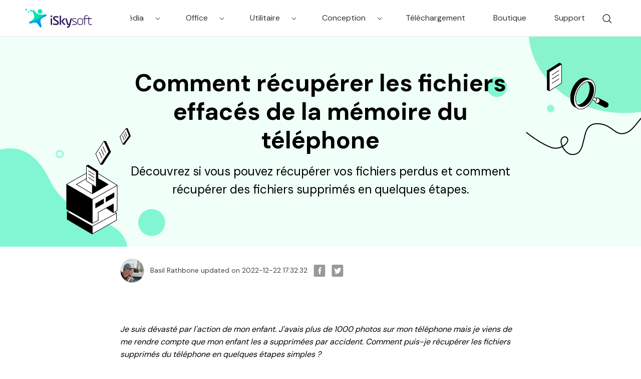

--- FILE ---
content_type: text/html
request_url: https://www.iskysoft.com/fr/data-recovery-tips/how-to-recover-deleted-files-from-phone.html
body_size: 15725
content:
<!DOCTYPE html>
<html lang="fr">
<head>

  <!--  Google Tag Manager -->
<script>(function(w,d,s,l,i){w[l]=w[l]||[];w[l].push({'gtm.start':
new Date().getTime(),event:'gtm.js'});var f=d.getElementsByTagName(s)[0],
j=d.createElement(s),dl=l!='dataLayer'?'&l='+l:'';j.async=true;j.src=
'https://www.googletagmanager.com/gtm.js?id='+i+dl;f.parentNode.insertBefore(j,f);
})(window,document,'script','dataLayer','GTM-57FR6ZG');</script>
<!-- End Google Tag Manager -->  <meta http-equiv="Content-Type" content="text/html; charset=utf-8" />
  <meta name="viewport" content="width=device-width,user-scalable=0,initial-scale=1,maximum-scale=1, minimum-scale=1" />
  <link rel="shortcut icon" href="https://www.iskysoft.com/favicon.ico" mce_href="https://www.iskysoft.com/favicon.ico" type="image/x-icon" />
  <title>Comment récupérer les fichiers effacés de la mémoire du téléphone</title>
  <meta name="description" content="Découvrez si vous pouvez récupérer vos fichiers perdus et comment récupérer des fichiers supprimés en quelques étapes." />
  <meta property="fb:app_id" content="10442206389"/>
  <meta property="fb:admins" content="138518389499724"/>
  <meta property="og:site_name" content="iSkysoft"/>
  <meta property="og:image" content="https://lh3.googleusercontent.com/a-/AAuE7mA3O6TNnjx8yiHxBFxcKZjhfv1lFNuFjB22fYUH=s96-cc"/>
  <meta property="og:title" content="Comment récupérer les fichiers effacés de la mémoire du téléphone"/>
  <meta property="og:type" content="article"/>
  <meta property="og:url" content="https://www.iskysoft.com/fr/data-recovery-tips/how-to-recover-deleted-files-from-phone.html"/>
  <meta property="og:description" content="Découvrez si vous pouvez récupérer vos fichiers perdus et comment récupérer des fichiers supprimés en quelques étapes."/>
  <link rel="author" href="https://www.iskysoft.com/author/basil/"/>
  <meta property="twitter:card" content="summary" />
  <meta property="twitter:site" content="@iSkysoft" />
  <meta property="twitter:title" content="Comment récupérer les fichiers effacés de la mémoire du téléphone" />
  <meta property="twitter:description" content="Découvrez si vous pouvez récupérer vos fichiers perdus et comment récupérer des fichiers supprimés en quelques étapes." />
  <meta property="twitter:image" content="https://images.iskysoft.com/bg-iskysoft.png" />
  <meta property="twitter:url" content="https://www.iskysoft.com/fr/data-recovery-tips/how-to-recover-deleted-files-from-phone.html" />
  <link rel="canonical" href="https://www.iskysoft.com/fr/data-recovery-tips/how-to-recover-deleted-files-from-phone.html" />

	<!--[if lte IE 9]>
	<script src="https://neveragain.allstatics.com/2019/assets/legacy/wsc-legacy.js"></script>
	<![endif]-->
	<script src="https://neveragain.allstatics.com/2019/assets/vendor/pace.min.js"></script>
	<link rel="shortcut icon" href="https://www.iskysoft.com/favicon.ico" mce_href="https://www.iskysoft.com/favicon.ico" type="image/x-icon" />
  <link rel="stylesheet" href="https://images.iskysoft.com/assets/css2020/iskysoft-common.css">
  <link rel="stylesheet" href="https://images.iskysoft.com/style2017/global_fonts.css">
  <link rel="stylesheet" href="https://images.iskysoft.com/style2017/global.css">
  <link rel="stylesheet" href="https://images.iskysoft.com/style2017/article.css">
	<link rel="stylesheet" href="https://neveragain.allstatics.com/2019/assets/style/bootstrap-iskysoft.min.css" title="iskysoft">
<link rel="stylesheet" href="https://fonts.googleapis.com/css2?family=DM+Sans&display=swap">
<style>
	body, h1, h2, h3, h4, h5, h6, .h1, .h2, .h3, .h4, .h5, .h6 {font-family: 'DM Sans', sans-serif, -apple-system, blinkmacsystemfont, 'Segoe UI', roboto, 'Helvetica Neue', arial, 'Noto Sans', sans-serif, 'Apple Color Emoji', 'Segoe UI Emoji', 'Segoe UI Symbol', 'Noto Color Emoji';}

  .bg-primary-1 {
		background-color: #2E028B !important
	}

	.bg-primary-2 {
		background-color: #4E199F!important
	}

	.bg-primary-3 {
		background-color: #5E37EA!important
	}

	.bg-primary-4 {
		background-color: #9269C6!important
	}

	.bg-primary-5 {
		background-color: #E4D6FF!important
	}

	.bg-primary-6 {
		background-color: #ece5f5!important
	}

	.text-primary-1 {
		color: #2E028B!important
	}

	.text-primary-2 {
		color: #4E199F!important
	}

	.text-primary-3 {
		color: #5E37EA!important
	}

	.text-primary-4 {
		color: #9269C6!important
	}

	.text-primary-5 {
		color: #E4D6FF!important
	}

	.text-primary-6 {
		color: #ece5f5!important
	}

	.border-primary-1 {
		border-color: #2E028B!important
	}

	.border-primary-2 {
		border-color: #4E199F!important
	}

	.border-primary-3 {
		border-color: #5E37EA!important
	}

	.border-primary-4 {
		border-color: #9269C6!important
	}

	.border-primary-5 {
		border-color: #E4D6FF!important
	}

	.border-primary-6 {
		border-color: #ece5f5!important
	}

	.bg-secondary-1 {
		background-color: #05594b!important
	}

	.bg-secondary-2 {
		background-color: #14a684!important
	}

	.bg-secondary-3 {
		background-color: #36F2B9!important
	}

	.bg-secondary-4 {
		background-color: #8AFFD4!important
	}

	.bg-secondary-5 {
		background-color: #DBFFF0!important
	}

	.bg-secondary-6 {
		background-color: #f0fff8!important
	}

	.text-secondary-1 {
		color: #05594b!important
	}

	.text-secondary-2 {
		color: #14a684!important
	}

	.text-secondary-3 {
		color: #36F2B9!important
	}

	.text-secondary-4 {
		color: #8AFFD4!important
	}

	.text-secondary-5 {
		color: #DBFFF0!important
	}

	.text-secondary-6 {
		color: #f0fff8!important
	}

	.border-secondary-1 {
		border-color: #05594b!important
	}

	.border-secondary-2 {
		border-color: #14a684!important
	}

	.border-secondary-3 {
		border-color: #36F2B9!important
	}

	.border-secondary-4 {
		border-color: #8AFFD4!important
	}

	.border-secondary-5 {
		border-color: #DBFFF0!important
	}

	.border-secondary-6 {
		border-color: #f0fff8!important
	}
        
        .btn {
		text-transform: capitalize;
        }
</style>


<style>
  @media (max-width: 1200px) {
    .banner-left, .banner-right { height: 55%; }
  }
  @media (max-width: 768px) {
    .banner-left, .banner-right { height: 45%; }
  }
  @media (max-width: 576px) {
    .banner-left, .banner-right { height: 30%; }
    .art_cont .pro_sty1 .text { flex: 0 0 100% !important; order: 2 !important }
    .art_cont .pro_sty1 .pic { flex: 0 0 100% !important; order: 1 !important }
    .btn_down_win, .btn_down_win_bor, .btn_down_mac { margin-bottom: 1rem  }
  }
  body, h1, h2, h3, h4, h5, h6, .h1, .h2, .h3, .h4, .h5, .h6 { font-family: 'DM Sans', sans-serif, -apple-system, blinkmacsystemfont, 'Segoe UI', roboto, 'Helvetica Neue', arial, 'Noto Sans', sans-serif, 'Apple Color Emoji', 'Segoe UI Emoji', 'Segoe UI Symbol', 'Noto Color Emoji'; color: #000; }
  h1, h2, h3, h4, h5, h6 { margin-bottom: 1rem; font-weight: bold; }
  .art_cont h2, .art_cont h3, .art_cont h4 { color: #000000 }
  .art_cont h2 { font-size: 2.25rem }
  .art_cont h3 { font-size: 1.5rem }
  .art_cont a { color: #0075ff; }
  .art_cont .btn { display: block; cursor: initial !importang; margin: 0 0 1rem 0; padding: 0; }
  .btn_down_win, .btn_down_win_bor, .btn_down_mac { border-color: #36F2B9; background: #36F2B9; color: #000 !important;  }
  .btn_down_win:hover, .btn_down_win_bor:hover, .btn_down_mac:hover { background: #61FFCA !important; border-color: #61FFCA !important; }
  .btn_down_win_bor:after { color: #000 !important; }
.art_cont .btn:not(:disabled):not(.disabled) { cursor: auto !important; }
.art_cont .btn:not(:disabled):not(.disabled):active, .art_cont .btn:not(:disabled):not(.disabled).active { box-shadow: none }
.art_cont .pro_sty1 { margin-top: 3rem; display: flex; flex-wrap: wrap; align-items: center; }
.art_cont .pro_sty1 .text { flex: 0 0 60%; order: 1 }
.art_cont .pro_sty1 .pic { flex: 0 0 40%; order: 2 }
.art_cont ul { list-style: initial; padding-left: 1rem; }
.art_cont .piclist { margin-top: 1.5rem -15px 0 -15px; display: flex; flex-wrap: wrap; align-items: center; padding: 0 -15px; }
.art_cont .piclist .item { flex: 0 0 25%; padding: 0 15px; }
.art_cont hr { margin: 3rem 0; }
.art_cont .list { border: 1px solid #E0E0E0; background: #FBFBFB; color: #0075ff; padding: 1.5rem 3rem; }
.art_cont .list li { float: initial; width: 100%; }
.art_cont p { font-size: 1rem; margin-top: 0; margin-bottom: 1.5rem; }
.art_cont h2, .art_cont h2 { margin: 3rem 0 1rem 0; }
.art_cont .btn.d-flex { justify-content: center; }
.art_cont .btn.d-flex .d-flex.flex-column span { font-size: 0.75rem; font-weight: normal; }
.art_cont .btn.d-flex .d-flex.flex-column a { margin: 0 5px; }
.art_cont .pro_sty1 .btn.d-flex:not(.flex-column) { justify-content: start; }
.art_cont .pro_sty1 .btn.d-flex span { font-size: 0.75rem; font-weight: normal; }
</style>
<style>
  .article-content p { margin-bottom: 1.5rem; color: #404040; }
  .article-content h2, .article-content h4 { margin-bottom: 1rem; }
  .article-content h6 { font-size: 1.125rem; margin-bottom: 1rem; }
  .article-content .summary-top { background: #421398; color: #fff; padding: 3rem 1.875rem; margin-bottom: 3rem; }
  .article-content .summary-top p { color: #fff; }
  .article-content .anchor-list { padding: 1.5rem 3rem; border: 1px solid #E0E0E0; background: #FBFBFB; list-style: initial; color: #0075FF; margin-bottom: 3rem; }
  .article-content .anchor-list li { margin-bottom: .5rem; }
  .article-content .anchor-list li:last-of-type { margin-bottom: 0; }
  .article-content .anchor-list li a { color: #0075FF; }
  .article-content .img-box { text-align: center; margin-bottom: 3rem; }
  .article-content .img-box img { max-width: 100%; height: auto; }
  .article-content table { width: 100%; table-layout: fixed; border: 1px solid #E0E0E0; margin-bottom: 3rem; }
  .article-content table thead { font-size: 1.125rem; font-weight: bold; background: #B3FFE0; text-align: center; }
  .article-content table thead td { padding: 1rem 0; }
  .article-content table tbody td { font-size: 0.875rem; border-right: 1px solid #E0E0E0; padding: 0.625rem 0; text-align: center; color: #404040; }
  .article-content table tbody tr:nth-child(even) { background: #FBFBFB; }
  .article-content .video-box { padding: 1.5rem 0 3rem 0; }
  .article-content .product-box { background: #FBFBFB; padding: 2.8125rem 2rem; margin-bottom: 3rem; }
  .article-content .product-box ul { list-style: initial; padding: 0 1rem; color: #404040; }
  .article-content .product-box p { color: #404040; }
  .article-content .tips-box { margin-bottom: 3rem; }
  .article-content .tips-box .tips { padding: 1.5rem 1.875rem; background: #F0FFF8; border-left: 4px solid #36F2B9; display: flex; }
  .article-content .tips-box .tips div { font-size: 1.125rem; font-weight: bold; margin-right: 1.25rem; }
  .article-content .tips-box .tips p { font-size: 1rem; color: #404040; margin-bottom: 0; flex: 1; }
  .article-content .qoute-box { display: flex; margin-bottom: 3rem; }
  .article-content .qoute-box img:first-of-type { -ms-flex-item-align: start; align-self: start; }
  .article-content .qoute-box img:last-of-type { -ms-flex-item-align: end; align-self: flex-end; }
  .article-content .qoute-box .text { padding: 0 0.625rem; }
  .article-content .qoute-box .text p { margin-bottom: 1rem; }
  .article-content .summary-bottom { background: #FBFBFB; padding: 3rem 1.875rem; margin-bottom: 3rem; }
  .article-content .summary-bottom p { margin-bottom: 1rem; }
  .article-content .summary-bottom ul { color: #404040; margin-bottom: 0; list-style: initial; padding-left: 1rem; }
  .article-content .summary-bottom li { margin-bottom: 1rem; }
  .article-content .summary-bottom li:last-of-type { margin-bottom: 0; }
  .art_cont .pro_sty1 .text .btn a { margin: 5px; }
  @media (max-width: 576px) {
    .article-content .product-box { text-align: center; }
    .article-content .product-box .col-sm-4 { margin-bottom: 1rem; }
    .article-content .product-box ul { list-style: none; }
  }
</style>
<!-- 侧边栏 -->
<style>
    .side-nav { position: absolute; left: -7%; }
    .fix_side { top: 0; width: 300px; margin-left: 0; box-shadow: initial; border: 1px solid #E2E2E2; padding: 0 }
    .fix_side dl dt { font-size: 1rem; line-height: 1.5; border-bottom: 1px solid #E2E2E2; }
    .fix_side dl dt.curr { color: #000000; background: #F0FFF8; }
    .fix_side dl dt.curr:after { color: #000000; }
    .fix_side dl dd ol li { font-size: 0.875rem; line-height: 1.5; color: #0075FF;  }
    .fix_side a:hover { color: #0075FF; text-decoration: none; }
    .fix_side dl dt:after { content: none; }
    @media (max-width: 1440px) {
      .fix_side { width: 260px; }
    }
    @media (max-width: 1280px) { side-nav{ display: none; } }
</style>
  



</head>

<body data-pro="iskysoft" data-cat="template" data-nav="basic" data-sys="auto" data-dev="auto" data-lan="en">
<!-- Google Tag Manager (noscript) -->
<noscript><iframe src="https://www.googletagmanager.com/ns.html?id=GTM-57FR6ZG"
height="0" width="0" style="display:none;visibility:hidden"></iframe></noscript>
<!-- End Google Tag Manager (noscript) -->
<style>
  .wsc-header2020{border-bottom: 1px solid rgba(0,0,0,0.08);}
  .wsc-header2020 .wsc-header2020-navbarDropdown-toggle[aria-expanded="true"]+.wsc-header2020-navbarDropdown-menu{border-top: 1px solid rgba(0,0,0,0.08);}
  .wsc-header2020 .wsc-header2020-navbar-master .wsc-header2020-navbar-brand a{background-image:url(https://neveragain.allstatics.com/2019/assets/icon/logo/iskysoft-horizontal.svg) !important;}
  .wsc-header2020 .wsc-header2020-navbarDropdown-toggle svg{display: inline-block;opacity:1;}
  .wsc-header2020 .wsc-header2020-navbar-content .wsc-header2020-navbar-link:hover{position: relative;}
  .wsc-header2020 .wsc-header2020-dropdownMenuTabs-content .wsc-header2020-dropdownMenu-tabs .wsc-header2020-dropdownMenuTabs-nav{opacity: .8;}
  .wsc-header2020 .wsc-header2020-dropdownMenuTabs-content .wsc-header2020-dropdownMenu-tabs .wsc-header2020-dropdownMenuTabs-nav[aria-expanded="true"],.wsc-header2020 .wsc-header2020-dropdownMenuTabs-content .wsc-header2020-dropdownMenu-tabs .wsc-header2020-dropdownMenuTabs-nav:hover{color: #421398;}
  .hot-tag{background-color: #FF5f5f;border-radius: 20px;font-size: 12px;color: #fff;font-weight: bold;padding: 0 8px;margin-left: 8px;}
  .wsc-header2020 .wsc-header2020-dropdownMenuBody-list li{padding: 4px 0;}
  .wsc-header2020 .wsc-header2020-navbar-master {color: #000;background-color: #fff;}
  .wsc-header2020 .wsc-header2020-navbar-collapse {background-color: #fff;}
  .wsc-header2020 .wsc-header2020-navbar-master .wsc-header2020-navbar-brand a{width: 220px;}

  .wsc-header2020 .searchBtn_click:hover{color: #000;}
  .wsc-header2020 .searchBtn_click:hover{color: #36F2B9;}
  .wsc-header2020 .searchBtn_click i.icon-close, .wsc-header2020 .searchBtn_click.curr i{display: none;}
  .wsc-header2020 .searchBtn_click.curr i.icon-close{display: block;}
  .wsc-header2020 .search_box {position:absolute; z-index:2; top:10px; right:285px; background:#fff; padding:6px 0 6px 55px; width:580px;-webkit-transition: all 0.3s;-moz-transition: all 0.3s;transition: all 0.3s; border-radius:60px;border: 1px solid #E0E0E0;}
  .wsc-header2020 .search_box .searchBtn {display:none; position:absolute; z-index:3; left:0; top:9px; width:30px; height:30px; border:0; overflow:hidden; text-indent:-99999px;}
  .wsc-header2020 .search_box .searchBtn_icon {display:block; position:absolute; z-index:3; left:20px; top:6px; width:30px; height:30px; line-height:30px; font-size:22px; text-align:center;}
  .wsc-header2020 .search_box .search_t {padding:6px;}
  .wsc-header2020 .search_box .search_t input{outline: none;}
  .wsc-header2020 .search_box .text {display:block; border:0; background:#fff; width:100%; font-size:16px;}
  .wsc-header2020 .wsc-header2020-dropdownMenuBody-title{margin-bottom: 0;}
  .btn-secondary:hover{background-color:#61FFCA !important;border-color:#61FFCA !important;}

  @media (min-width:1280px) {
  .wsc-header2020 .wsc-header2020-navbar-link, .wsc-header2020 .wsc-header2020-navbarDropdown-toggle{opacity: 1;}
  .wsc-header2020 .wsc-header2020-navbar-content .wsc-header2020-navbarDropdown-toggle[aria-expanded="true"] .wsc-header2020-navbar-link,.wsc-header2020 .wsc-header2020-navbar-content .wsc-header2020-navbar-nav .wsc-header2020-navbar-link:hover{position: relative;}
  .wsc-header2020 .wsc-header2020-navbar-content .wsc-header2020-navbarDropdown-toggle[aria-expanded="true"] span::before, .wsc-header2020 .wsc-header2020-navbar-content .wsc-header2020-navbar-nav .wsc-header2020-navbar-link:hover::before{position: absolute;bottom: 16px;left: calc((100% - 70px) / 2);display: block;width: 70px;height: 4px;content: "";background-color:#36F2B9;z-index: 99;}
  .wsc-header2020 .wsc-header2020-dropdownMenuBody-box{padding: 8px 0;}
  .wsc-header2020 .wsc-header2020-dropdownMenuTabs-content{padding-left: 150px;}
  .wsc-header2020 .wsc-header2020-dropdownMenu-body .wsc-header2020-dropdownMenuBody-content{flex-wrap: wrap;}
  .wsc-header2020 .wsc-header2020-dropdownMenuBody-item {width: 24%;}
  .wsc-header2020 .wsc-header2020-dropdownMenuBody-hr-vertical {padding-right: 32px;margin-top: 1rem;height: 92%;}
  .moblie-list{display: flex !important;flex-wrap: wrap;}
  .wsc-header2020 .wsc-header2020-dropdownMenuTabs-content+.wsc-header2020-dropdownMenu-body{display: flex;}
  }
</style>
<header class="wsc-header2020">
  <nav class="wsc-header2020-navbar-master wsc-header202004-navbar-wondershare">
    <div class="wsc-header2020-container">
      <div class="wsc-header2020-navbar-content">
        <div class="wsc-header2020-navbar-brand">
          <a href="https://www.iskysoft.com/fr/" target="_blank"></a>
        </div>
        <button class="wsc-header2020-navbar-collapse-toggle" type="button" aria-expanded="false">
          <svg class="wsc-header2020-navbar-collapse-toggle-icon" width="24" height="24" viewbox="0 0 24 24" fill="none" xmlns="https://www.w3.org/2000/svg">
            <path d="M4 6H20M20 12L4 12M20 18H4" stroke="black" stroke-width="1.5" />
          </svg>
          <svg class="wsc-header2020-navbar-collapse-toggle-icon-close" width="24" height="24" viewbox="0 0 24 24" fill="none" xmlns="https://www.w3.org/2000/svg">
            <path d="M18 18L12 12M6 6L12 12M18 6L12 12M6 18L12 12" stroke="black" stroke-width="1.5" />
          </svg>
        </button>
        <div class="wsc-header2020-navbar-collapse saerch_btn">
          <ul class="wsc-header2020-navbar-nav clickMenu_show_nav">
            <li class="wsc-header2020-navbar-dropdown">
              <nav class="wsc-header2020-navbarDropdown-toggle py-0" aria-expanded="false">
                <span class="wsc-header2020-navbar-link d-inline-block px-xl-3 px-0">Multimédia</span>
                <i class="d-xl-inline-block d-none">
                  <svg width="16" height="16" viewbox="0 0 24 24" fill="none" xmlns="https://www.w3.org/2000/svg"><path d="M6 9L12 15L18 9" stroke="black" stroke-width="1.5" /></svg>
                </i>
                <div class="wsc-header2020-dropdownMenuBodyTitle-icon wsc-header2020-mobile-show">
                  <svg width="24" height="24" viewBox="0 0 24 24" fill="none" xmlns="https://www.w3.org/2000/svg"><path d="M6 9L12 15L18 9" stroke="black" stroke-width="1.5"></path></svg>
                </div>
              </nav>
              <div class="wsc-header2020-navbarDropdown-menu">
                <div class="wsc-header2020-container">
                  <div class="wsc-header2020-dropdownMenu-content">
                    <div class="wsc-header2020-dropdownMenuTabs-content">
                      <ul class="wsc-header2020-dropdownMenu-tabs">
                        <li class="wsc-header2020-dropdownMenuTabs-item">
                          <nav class="wsc-header2020-dropdownMenuTabs-nav" aria-expanded="true">Multimédia</nav>
                        </li>
                      </ul>
                    </div>
                    <div class="wsc-header2020-dropdownMenu-body">
                      <div class="wsc-header2020-dropdownMenuBody-hr-vertical"></div>
                      <div class="wsc-header2020-dropdownMenuBody-box w-100">
                        <nav class="wsc-header2020-dropdownMenuBody-title wsc-header2020-mobile-show" aria-expanded="false">
                          <h5>Multimédia</h5>
                          <div class="wsc-header2020-dropdownMenuBodyTitle-icon">
                            <svg width="24" height="24" viewBox="0 0 24 24" fill="none" xmlns="https://www.w3.org/2000/svg"><path d="M6 9L12 15L18 9" stroke="black" stroke-width="1.5"></path></svg>
                          </div>
                        </nav>
                        <ul class="wsc-header2020-dropdownMenuBody-list moblie-list">
                          <li class="wsc-header2020-dropdownMenuBody-item">
                            <ul class="list-unstyled">
                              <li>
                                <div class="font-size-small font-weight-bold">
                                  <a href="https://www.iskysoft.com/fr/filmora-video-editor-windows.html">Filmora Video Editor</a>
                                  <span class="hot-tag">HOT</span>
                                </div>
                              </li>
                            </ul>
                          </li>
                          <li class="wsc-header2020-dropdownMenuBody-item">
                            <ul class="list-unstyled">
                              <li>
                                <div class="font-size-small font-weight-bold"><a href="https://www.iskysoft.com/fr/filmorapro-video-editor.html">FilmoraPro Video Editor</a></div>
                              </li>
                            </ul>
                          </li>
                          <li class="wsc-header2020-dropdownMenuBody-item">
                            <ul class="list-unstyled">
                              <li>
                                <div class="font-size-small font-weight-bold"><a href="https://videoconverter.iskysoft.com/fr/">UniConverter</a></div>
                              </li>
                            </ul>
                          </li>
                          <li class="wsc-header2020-dropdownMenuBody-item">
                            <ul class="list-unstyled">
                              <li>
                                <div class="font-size-small font-weight-bold"><a href="https://www.iskysoft.com/fr/dvd-creator-windows.html">DVD Creator</a></div>
                              </li>
                            </ul>
                          </li>

                          <li class="wsc-header2020-dropdownMenuBody-item">
                            <ul class="list-unstyled">
                              <li>
                                <div class="font-size-small d-none"><a href="https://www.iskysoft.com/software-categories/video-editor/" style="color: #0075ff">Voir plus</a></div>
                              </li>
                            </ul>
                          </li>
                        </ul>
                      </div>
                    </div>
                  </div>
                </div>
              </div>
            </li>
             <li class="wsc-header2020-navbar-dropdown">
              <nav class="wsc-header2020-navbarDropdown-toggle py-0" aria-expanded="false">
                <span class="wsc-header2020-navbar-link d-inline-block px-xl-3 px-0">Office</span>
                <i class="d-xl-inline-block d-none">
                  <svg width="16" height="16" viewbox="0 0 24 24" fill="none" xmlns="https://www.w3.org/2000/svg"><path d="M6 9L12 15L18 9" stroke="black" stroke-width="1.5" /></svg>
                </i>
                <div class="wsc-header2020-dropdownMenuBodyTitle-icon wsc-header2020-mobile-show">
                  <svg width="24" height="24" viewBox="0 0 24 24" fill="none" xmlns="https://www.w3.org/2000/svg"><path d="M6 9L12 15L18 9" stroke="black" stroke-width="1.5"></path></svg>
                </div>
              </nav>
              <div class="wsc-header2020-navbarDropdown-menu">
                <div class="wsc-header2020-container">
                  <div class="wsc-header2020-dropdownMenu-content">
                    <div class="wsc-header2020-dropdownMenuTabs-content">
                      <ul class="wsc-header2020-dropdownMenu-tabs">
                        <li class="wsc-header2020-dropdownMenuTabs-item">
                          <nav class="wsc-header2020-dropdownMenuTabs-nav" aria-expanded="true">Office</nav>
                        </li>
                      </ul>
                    </div>
                    <div class="wsc-header2020-dropdownMenu-body">
                      <div class="wsc-header2020-dropdownMenuBody-hr-vertical"></div>
                      <div class="wsc-header2020-dropdownMenuBody-box w-100">
                        <nav class="wsc-header2020-dropdownMenuBody-title wsc-header2020-mobile-show" aria-expanded="false">
                          <h5>Office</h5>
                          <div class="wsc-header2020-dropdownMenuBodyTitle-icon">
                            <svg width="24" height="24" viewBox="0 0 24 24" fill="none" xmlns="https://www.w3.org/2000/svg"><path d="M6 9L12 15L18 9" stroke="black" stroke-width="1.5"></path></svg>
                          </div>
                        </nav>
                        <ul class="wsc-header2020-dropdownMenuBody-list moblie-list">
                          <li class="wsc-header2020-dropdownMenuBody-item">
                            <ul class="list-unstyled">
                              <li>
                               <div class="dev-desktop">
<a class="font-size-small font-weight-bold sys-mac" href="https://pdf.iskysoft.com/fr/pdfelement-pro-mac.html">PDFelement Pro</a> <a class="font-size-small font-weight-bold sys-win" href="https://pdf.iskysoft.com/fr/pdfelement-pro-windows.html">PDFelement Pro</a>
<span class="hot-tag">HOT</span>
</div>
                              </li>
                            </ul>
                          </li>
                          <li class="wsc-header2020-dropdownMenuBody-item">
                            <ul class="list-unstyled">
                              <li>
                                <div class="font-size-small font-weight-bold"><a href="https://pdf.iskysoft.com/fr/">PDFelement</a></div>
                              </li>
                            </ul>
                          </li>
                        </ul>
                      </div>
                    </div>
                  </div>
                </div>
              </div>
            </li>
             <li class="wsc-header2020-navbar-dropdown">
              <nav class="wsc-header2020-navbarDropdown-toggle py-0" aria-expanded="false">
                <span class="wsc-header2020-navbar-link d-inline-block px-xl-3 px-0">Utilitaire</span>
                <i class="d-xl-inline-block d-none">
                  <svg width="16" height="16" viewbox="0 0 24 24" fill="none" xmlns="https://www.w3.org/2000/svg"><path d="M6 9L12 15L18 9" stroke="black" stroke-width="1.5" /></svg>
                </i>
                <div class="wsc-header2020-dropdownMenuBodyTitle-icon wsc-header2020-mobile-show">
                  <svg width="24" height="24" viewBox="0 0 24 24" fill="none" xmlns="https://www.w3.org/2000/svg"><path d="M6 9L12 15L18 9" stroke="black" stroke-width="1.5"></path></svg>
                </div>
              </nav>
              <div class="wsc-header2020-navbarDropdown-menu">
                <div class="wsc-header2020-container">
                  <div class="wsc-header2020-dropdownMenu-content">
                    <div class="wsc-header2020-dropdownMenuTabs-content">
                      <ul class="wsc-header2020-dropdownMenu-tabs">
                        <li class="wsc-header2020-dropdownMenuTabs-item">
                          <nav class="wsc-header2020-dropdownMenuTabs-nav" aria-expanded="true">Utilitaire</nav>
                        </li>
                      </ul>
                    </div>
                    <div class="wsc-header2020-dropdownMenu-body">
                      <div class="wsc-header2020-dropdownMenuBody-hr-vertical"></div>
                      <div class="wsc-header2020-dropdownMenuBody-box w-100">
                        <nav class="wsc-header2020-dropdownMenuBody-title wsc-header2020-mobile-show" aria-expanded="false">
                          <h5>Utilitaire</h5>
                          <div class="wsc-header2020-dropdownMenuBodyTitle-icon">
                            <svg width="24" height="24" viewBox="0 0 24 24" fill="none" xmlns="https://www.w3.org/2000/svg"><path d="M6 9L12 15L18 9" stroke="black" stroke-width="1.5"></path></svg>
                          </div>
                        </nav>
                        <ul class="wsc-header2020-dropdownMenuBody-list moblie-list">
                          <li class="wsc-header2020-dropdownMenuBody-item">
                            <ul class="list-unstyled">
                              <li>
                                <div class="font-size-small font-weight-bold">Recoverit</div>
                              </li>
                              <li><a class="wsc-header2020-font-size-tiny" href="https://www.iskysoft.com/fr/data-recovery.html">• Récupération de données pour Windows</a></li>
                              <li><a class="wsc-header2020-font-size-tiny" href="https://www.iskysoft.com/fr/data-recovery-for-mac.html">• Récupération de données pour Mac</a></li>
                            </ul>
                          </li>
                              <li class="wsc-header2020-dropdownMenuBody-item">
                            <ul class="list-unstyled">
                              <li>
                                <div class="font-size-small font-weight-bold">MobileTrans</div>
                              </li>
                              <li><a class="wsc-header2020-font-size-tiny" href="https://www.iskysoft.com/fr/phone-transfer.html">• Transfert de téléphone</a></li>
                              <li><a class="wsc-header2020-font-size-tiny" href="https://www.iskysoft.com/fr/phone-transfer.html">• WhatsApp Transfer</a></li>
                            </ul>
                          </li>
                          <li class="wsc-header2020-dropdownMenuBody-item">
                            <ul class="list-unstyled">
                              <li>
                                <div class="font-size-small font-weight-bold">Dr.Fone - WhatsApp Transfer</div>
                              </li>
                              <li><a class="wsc-header2020-font-size-tiny" href="https://toolbox.iskysoft.com/whatsapp-transfer-backup-and-restore.html">• WhatsApp Transfer & Backup</a></li>
                            </ul>
                          </li>
                          <li class="wsc-header2020-dropdownMenuBody-item">
                            <ul class="list-unstyled">
                              <li>
                                <div class="font-size-small font-weight-bold">Dr.Fone - Phone Transfer</div>
                              </li>
                              <li><a class="wsc-header2020-font-size-tiny" href="https://toolbox.iskysoft.com/phone-to-phone-transfer.html">• Phone to Phone Transfer</a></li>
                            </ul>
                          </li>
                          <li class="wsc-header2020-dropdownMenuBody-item">
                            <ul class="list-unstyled">
                              <li>
                                <div class="font-size-small font-weight-bold">Dr.Fone - Screen Unlock</div>
                              </li>
                              <li><a class="wsc-header2020-font-size-tiny" href="https://toolbox.iskysoft.com/iphone-lock-screen-removal.html">• iPhone Unlock</a></li>
                              <li><a class="wsc-header2020-font-size-tiny" href="https://toolbox.iskysoft.com/android-lock-screen-removal.html">• Android Unlock</a></li>
                            </ul>
                          </li>
                          <li class="wsc-header2020-dropdownMenuBody-item">
                            <ul class="list-unstyled">
                              <li>
                                <div class="font-size-small font-weight-bold">Dr.Fone - System Repair</div>
                              </li>
                              <li><a class="wsc-header2020-font-size-tiny" href="https://toolbox.iskysoft.com/ios-system-recovery.html">• iOS System Recovery</a></li>
                              <li><a class="wsc-header2020-font-size-tiny" href="https://toolbox.iskysoft.com/itunes-repair.html">• iTunes Repair</a></li>
                              <li><a class="wsc-header2020-font-size-tiny" href="https://toolbox.iskysoft.com/android-repair.html">• Android Repair</a></li>
                            </ul>
                          </li>
                          <li class="wsc-header2020-dropdownMenuBody-item">
                            <ul class="list-unstyled">
                              <li>
                                <div class="font-size-small font-weight-bold">Dr.Fone - Phone Manager</div>
                              </li>
                              <li><a class="wsc-header2020-font-size-tiny" href="https://toolbox.iskysoft.com/iphone-transfer.html">• iPhone Transfer & Manager</a></li>
                              <li><a class="wsc-header2020-font-size-tiny" href="https://toolbox.iskysoft.com/android-transfer.html">• Android Transfer & Manager</a></li>
                            </ul>
                          </li>
                          <li class="wsc-header2020-dropdownMenuBody-item">
                            <ul class="list-unstyled">
                              <li>
                                <div class="font-size-small font-weight-bold">Dr.Fone - Data Recovery</div>
                              </li>
                              <li><a class="wsc-header2020-font-size-tiny" href="https://toolbox.iskysoft.com/iphone-data-recovery.html">• iPhone Data Recovery</a></li>
                              <li><a class="wsc-header2020-font-size-tiny" href="https://toolbox.iskysoft.com/android-data-recovery.html">• Android Data Recovery</a></li>
                            </ul>
                          </li>
                          <li class="wsc-header2020-dropdownMenuBody-item">
                            <ul class="list-unstyled">
                              <li>
                                <div class="font-size-small font-weight-bold">Dr.Fone - Phone Backup</div>
                              </li>
                              <li><a class="wsc-header2020-font-size-tiny" href="https://toolbox.iskysoft.com/ios-data-backup-restore.html">• iPhone Data Backup</a></li>
                              <li><a class="wsc-header2020-font-size-tiny" href="https://toolbox.iskysoft.com/android-data-backup-restore.html">• Android Data Backup</a></li>
                            </ul>
                          </li>
                          <li class="wsc-header2020-dropdownMenuBody-item">
                            <ul class="list-unstyled">
                              <li>
                                <div class="font-size-small font-weight-bold">Dr.Fone - Data Eraser</div>
                              </li>
                              <li><a class="wsc-header2020-font-size-tiny" href="https://toolbox.iskysoft.com/iphone-data-eraser.html">• iPhone Data Eraser</a></li>
                              <li><a class="wsc-header2020-font-size-tiny" href="https://toolbox.iskysoft.com/android-data-eraser.html">• Android Data Eraser</a></li>
                            </ul>
                          </li>
                      
                       
                        </ul>
                      </div>
                    </div>
                  </div>
                </div>
              </div>
            </li>
            <li class="wsc-header2020-navbar-dropdown">
              <nav class="wsc-header2020-navbarDropdown-toggle py-0" aria-expanded="false">
                <span class="wsc-header2020-navbar-link d-inline-block px-xl-3 px-0">Conception</span>
                <i class="d-xl-inline-block d-none">
                  <svg width="16" height="16" viewbox="0 0 24 24" fill="none" xmlns="https://www.w3.org/2000/svg"><path d="M6 9L12 15L18 9" stroke="black" stroke-width="1.5" /></svg>
                </i>
                <div class="wsc-header2020-dropdownMenuBodyTitle-icon wsc-header2020-mobile-show">
                  <svg width="24" height="24" viewBox="0 0 24 24" fill="none" xmlns="https://www.w3.org/2000/svg"><path d="M6 9L12 15L18 9" stroke="black" stroke-width="1.5"></path></svg>
                </div>
              </nav>
              <div class="wsc-header2020-navbarDropdown-menu">
                <div class="wsc-header2020-container">
                  <div class="wsc-header2020-dropdownMenu-content">
                    <div class="wsc-header2020-dropdownMenuTabs-content">
                      <ul class="wsc-header2020-dropdownMenu-tabs">
                        <li class="wsc-header2020-dropdownMenuTabs-item">
                          <nav class="wsc-header2020-dropdownMenuTabs-nav" aria-expanded="true">Conception</nav>
                        </li>
                      </ul>
                    </div>
                    <div class="wsc-header2020-dropdownMenu-body">
                      <div class="wsc-header2020-dropdownMenuBody-hr-vertical"></div>
                      <div class="wsc-header2020-dropdownMenuBody-box w-100">
                        <nav class="wsc-header2020-dropdownMenuBody-title wsc-header2020-mobile-show" aria-expanded="false">
                          <h5>Conception</h5>
                          <div class="wsc-header2020-dropdownMenuBodyTitle-icon">
                            <svg width="24" height="24" viewBox="0 0 24 24" fill="none" xmlns="https://www.w3.org/2000/svg"><path d="M6 9L12 15L18 9" stroke="black" stroke-width="1.5"></path></svg>
                          </div>
                        </nav>
                        <ul class="wsc-header2020-dropdownMenuBody-list moblie-list">
                          <li class="wsc-header2020-dropdownMenuBody-item">
                            <ul class="list-unstyled">
                              <li>
                                <div class="font-size-small font-weight-bold">
                                  <a href="https://www.iskysoft.com/review/teorex-inpaint-review.html">Teorex Inpaint</a>
                                  <span class="hot-tag">HOT</span>
                                </div>
                              </li>
                            </ul>
                          </li>
                          <li class="wsc-header2020-dropdownMenuBody-item">
                            <ul class="list-unstyled">
                              <li>
                                <div class="font-size-small font-weight-bold"><a href="https://www.iskysoft.com/photoscissors/">Teorex PhotoScissors</a></div>
                              </li>
                            </ul>
                          </li>
                          <li class="wsc-header2020-dropdownMenuBody-item">
                            <ul class="list-unstyled">
                              <li>
                                <div class="font-size-small font-weight-bold"><a href="https://www.iskysoft.com/review/teorex-iresizer-review.html">Teorex iResizer</a></div>
                              </li>
                            </ul>
                          </li>
                          <li class="wsc-header2020-dropdownMenuBody-item">
                            <ul class="list-unstyled">
                              <li>
                                <div class="font-size-small font-weight-bold"><a href="https://www.iskysoft.com/review/macphun-noiseless-review.html">Macphun Noiseless</a></div>
                              </li>
                            </ul>
                          </li>
                          <li class="wsc-header2020-dropdownMenuBody-item">
                            <ul class="list-unstyled">
                              <li>
                                <div class="font-size-small font-weight-bold"><a href="https://www.iskysoft.com/review/macphun-snapselect-review.html">Macphun Snapselect</a></div>
                              </li>
                            </ul>
                          </li>
                          <li class="wsc-header2020-dropdownMenuBody-item">
                            <ul class="list-unstyled">
                              <li>
                                <div class="font-size-small font-weight-bold"><a href="https://www.iskysoft.com/photostitcher/">Teorex PhotoStitcher</a></div>
                              </li>
                            </ul>
                          </li>
                          <li class="wsc-header2020-dropdownMenuBody-item">
                            <ul class="list-unstyled">
                              <li>
                                <div class="font-size-small font-weight-bold"><a href="https://www.iskysoft.com/review/macphun-focus-review.html">Macphun Focus</a></div>
                              </li>
                            </ul>
                          </li>
                        </ul>
                      </div>
                    </div>
                  </div>
                </div>
              </div>
            </li>
            <li class="wsc-header2020-navbar-item"><a class="wsc-header2020-navbar-link" href="https://www.iskysoft.com/download.html">Téléchargement</a></li>
            <li class="wsc-header2020-navbar-item"><a class="wsc-header2020-navbar-link" href="https://www.iskysoft.com/shopping.html">Boutique</a></li>
            <li class="wsc-header2020-navbar-item"><a class="wsc-header2020-navbar-link px-xl-3" href="https://www.iskysoft.com/support.html">Support</a></li>
          </ul>
          <a class="wsc-header2020-navbar-link searchBtn_click d-xl-flex d-none align-items-center" href="#">
            <i class="icon-search">
              <svg width="24" height="24" viewBox="0 0 24 24" fill="none" xmlns="https://www.w3.org/2000/svg">
                <path d="M16 16L21 21M18 11C18 14.866 14.866 18 11 18C7.13401 18 4 14.866 4 11C4 7.13401 7.13401 4 11 4C14.866 4 18 7.13401 18 11Z" stroke="currentcolor" stroke-width="1.5" />
              </svg>
            </i>
            <i class="icon-close">
              <svg width="24" height="24" viewBox="0 0 24 24" fill="none" xmlns="https://www.w3.org/2000/svg" stroke="currentcolor">
                <path d="M18 6L6 18" stroke-linecap="round" stroke-linejoin="round" />
                <path d="M6 6L18 18" stroke-linecap="round" stroke-linejoin="round" />
              </svg>
            </i>
          </a>
          <div class="search_box" style="display: none; opacity: 1">
            <form action="https://www.iskysoft.com/result.html" id="top_search_from" onsubmit="return submitClass.top_search('top_search_keyword')" target="_parent">
              <div class="search_t">
                <input name="cx" value="000985459974066044838:sjzcu0lyj6a" type="hidden" />
                <input name="cof" value="FORID:10" type="hidden" />
                <input name="ie" value="UTF-8" type="hidden" />
                <input value="" name="q" id="top_search_keyword" class="text ac_input" placeholder="Search" size="10" autocomplete="off" type="text" />
              </div>
              <label for="top_search_submit" class="d-inline">
                <i class="searchBtn_icon">
                  <svg width="24" height="24" viewBox="0 0 24 24" fill="none" xmlns="https://www.w3.org/2000/svg">
                    <path d="M16 16L21 21M18 11C18 14.866 14.866 18 11 18C7.13401 18 4 14.866 4 11C4 7.13401 7.13401 4 11 4C14.866 4 18 7.13401 18 11Z" stroke="black" stroke-width="1.5" />
                  </svg>
                </i>
                <input name="sa" class="rel_pro_btn searchBtn" id="top_search_submit" value="Search" type="submit" />
              </label>
            </form>
          </div>
        </div>
      </div>
    </div>
  </nav>
</header>

<!--  -->
<main id="wsc-main" class="wsc-main p-0">
   <section class="wsc-banner">
  <div class="py-5 position-relative" style="background: #F0FFF8;">
      <img src="https://images.iskysoft.com/images2020/product-matching/guide-left.png" alt="" class="position-absolute d-none d-xl-block left" style="bottom: 0; left: 0;">
      <img src="https://images.iskysoft.com/images2020/product-matching/guide-right.png" alt="" class="position-absolute d-none d-xl-block right" style="top: 0; right: 0;">
      <div class="container text-center py-3">
        <div class="row justify-content-center">
          <div class="col-xl-8 px-xl-0">
            <h1 class="display-3 font-weight-bold">Comment récupérer les fichiers effacés de la mémoire du téléphone</h1>
            <div class="font-size-super pb-4 mb-2">Découvrez si vous pouvez récupérer vos fichiers perdus et comment récupérer des fichiers supprimés en quelques étapes.</div>
            <div>

<a href="https://download.iskysoft.com/recoverit_full6541.exe" class="btn btn-secondary font-size-large sys-win"><i class="wsc-icon" data-icon="brand-windows"></i> ESSAI GRATUIT</a>
              <a href="https://download.iskysoft.com/recoverit_full6607.zip" class="btn btn-secondary font-size-large sys-mac"><i class="wsc-icon" data-icon="brand-macos"></i> ESSAI GRATUIT</a>

            </div>
          </div>
        </div>
      </div>
    </div>
<!--
    <div class="position-relative">
      <img src="https://images.iskysoft.com/images2020/article/article-banner-left.png" alt="" class="position-absolute banner-left" style="top: 0; left: 0;">
      <img src="https://images.iskysoft.com/images2020/article/article-banner-right.png" alt="" class="position-absolute banner-right" style="bottom: 0; right: 0;">
      <div class="container pt-5">
        <div class="row justify-content-center">
          <div class="col-xl-8 px-xl-0">
            <h1 class="pt-1 mb-3 display-3 font-weight-bold">Comment récupérer les fichiers effacés de la mémoire du téléphone</h1>
          </div>
        </div>
      </div>
    </div>
-->
    <div class="container">
      <div class="row justify-content-center">
        <div class="col-xl-8 px-xl-0">
          <div class="py-4 mb-2">
            <img src="https://lh3.googleusercontent.com/a-/AAuE7mA3O6TNnjx8yiHxBFxcKZjhfv1lFNuFjB22fYUH=s96-cc" alt="" style="width: 3rem; height: 3rem;" class="mr-2 rounded-pill">
            <span class="font-size-small text-gray mr-2">Basil Rathbone updated on 2022-12-22 17:32:32</span>
            <span class="d-sm-inline d-block mt-3 mt-sm-0">
              <a href="" class="mr-2 text-decoration-none">
                <i class="wsc-icon" data-path="https://images.iskysoft.com/images2020/article/facebook.svg"></i>
              </a>
              <a href="" class="mr-2 text-decoration-none">

                <i class="wsc-icon" data-path="https://images.iskysoft.com/images2020/article/twitter.svg"></i>
              </a>
              <!-- <a href="#" class="text-decoration-none">
                <i class="wsc-icon" data-path="https://images.iskysoft.com/images2020/article/instagram.svg"></i>
              </a> -->
            </span>
          </div>
        </div>
      </div>
    </div>
  </section>
  
  <section class="py-5 part-2">
    <div class="container container-main pb-5 position-relative">
      <div class="pb-4">
        <div class="row justify-content-center">
          <div class="side-nav mb-xl-0 mb-3"></div>
          <div class="col-xl-8 px-xl-0">
            <div id="article-content" class="art_cont">
              <p class="text-gray58">
	<em>Je suis dévasté par l'action de mon enfant. J'avais plus de 1000 photos sur mon téléphone mais je viens de me rendre compte que mon enfant les a supprimées par accident. Comment puis-je récupérer les fichiers supprimés du téléphone en quelques étapes simples ?</em> 
</p>
<div class="text-right">
	<em>- une question de Quora</em> 
</div>
<p>
	La progression constante de la technologie a conduit à une utilisation avancée des smartphones. Ils sont considérés comme une nécessité lorsqu'il s'agit non seulement de communiquer mais aussi de conserver des moments mémorables. Les téléphones sont utilisés comme caméras, magnétoscopes, lecteurs mp3, et plus encore pour les transactions commerciales. En un mot, les téléphones remplacent peu à peu les ordinateurs. Mais voyez les choses sous cet angle : travailler sur un appareil mobile n'est pas aussi pratique que de travailler sur un PC. Il est facile d'appuyer sur le mauvais bouton en l'espace d'une milliseconde. Voici donc le problème : Des fichiers supprimés sur le téléphone ? Lisez la suite pour trouver la solution parfaite.
</p>
<ul class="list">
	<li>
		<a href="#part1">Partie 1. Est-il possible de récupérer des fichiers supprimés du téléphone</a> 
	</li>
	<li class="py-1">
		<a href="#part1" class="text-primary">Partie 2. Comment récupérer les fichiers supprimés d'un téléphone</a> 
	</li>
</ul>
<a name="part1"></a> 
<h2>
	Partie 1. Est-il possible de récupérer des fichiers supprimés du téléphone ?
</h2>
<p>
	C'est une question qui doit probablement vous préoccuper, surtout si vous venez de perdre des données importantes de votre téléphone. Souvent, il n'y a aucune garantie que vous puissiez récupérer les fichiers supprimés d'un téléphone portable. Cependant, il y a de bonnes chances si vous agissiez rapidement. Vous vous posez peut-être des questions, mais voici le hic : les fichiers supprimés de votre téléphone sont généralement cachés dans l'attente d'une action. Ainsi, si vous enregistrez d'autres fichiers avant de les récupérer, ils seront écrasés et ne seront pas récupérés. Cependant, si vous agissez rapidement et que vous les récupérez, vous aurez gagné.
</p>
<div class="img" align="center">
	<img src="https://toolbox.iskysoft.com/images/2019/recover-phone-files.jpg" alt="récupérer les fichiers du téléphone" /> 
</div>
<hr />
<a name="part2"></a> 
<h2>
	Partie 2. Comment récupérer les fichiers supprimés d'un téléphone.
</h2>
<p>
	Maintenant que vous connaissez la possibilité de récupérer des données perdues sur un téléphone, il est grand temps que vous appreniez les étapes à suivre pour y parvenir. Il existe des outils de qualité pour la récupération de la mémoire des téléphones pour vous aider à franchir le pas. En outre, vous pouvez également récupérer les données supprimées d'un téléphone à l'aide de Google Backup.
</p>
<h3>
	Méthodes 1. Récupérer les données supprimées du téléphone avec <a href="https://www.iskysoft.com/fr/data-recovery.html" target="_blank">Recoverit</a> 
</h3>
<p>
	C'est l'un des outils de récupérations de données le plus priser de tous les temps. Il a un taux de récupération amélioré, ce qui lui permet de récupérer les données dans les plus brefs délais. Outre la récupération sur ordinateur, Recoverit est bien placé pour récupérer les données perdues sur les caméscopes, les appareils photo, les téléphones et autres gadgets. Veuillez noter qu'il ne prend pas en charge la récupération directe à partir de ces appareils. Votre appareil doit être équipé d'une carte mémoire externe pour que la récupération soit possible. En fait, les téléphones portables utilisent des cartes mémoire externes pour stocker des données, il y a donc de fortes chances de récupérer vos données avec cet outil de récupération.
</p>
<div class="pro_sty2">
	<div class="boximg">
		<a href="https://www.iskysoft.com/fr/data-recovery.html" target="_blank"><img src="https://images.iskysoft.com/data-recovery/recoverit-win-box.png" alt="récupération de données" /></a> 
	</div>
	<div class="text">
		<h3>
			<a href="https://www.iskysoft.com/fr/data-recovery.html" target="_blank">Recoverit</a> 
		</h3>
		<p>
			Meilleur logiciel pour récupérer les données supprimées d'une carte mémoire de téléphone
		</p>
		<ul>
			<li>
				<strong>Un outil de récupération des données tout-en-un :</strong> Il n'a pas de limites lorsqu'il s'agit de récupérer des données perdues. Il permet de récupérer la corbeille, les partitions perdues, les attaques de virus et les périphériques externes.
			</li>
			<li>
				<strong>Récupère des données à partir de n'importe quel périphérique de stockage :</strong> Cela inclut la récupération à partir d'un iPod, d'un lecteur Zip, d'une disquette, d'un lecteur vidéo, de cartes micro SD, et bien plus encore.
			</li>
			<li>
				<strong>Récupération de plus de 1000 fichiers de données :</strong> Recoverit est équipé des dernières capacités technologiques pour récupérer tout type de données telles que des documents, des vidéos, des graphiques, et bien plus encore.
			</li>
			<li>
				<strong>Fonction de prévisualisation : </strong>Cette fonction vous permet de vérifier tous vos fichiers récupérables avant d'appuyer sur le bouton Récupérer. Elle vous permet de gagner du temps et d'être plus précis sur les fichiers à récupérer.
			</li>
		</ul>
		<div class="btn">
			<a href="https://download.iskysoft.com/recoverit_full6541.exe" class="btn_down_win_bor">Téléchargement gratuit</a> <a href="https://download.iskysoft.com/recoverit_full6607.zip" class="btn_down_mac">Téléchargement gratuit</a> 
		</div>
	</div>
</div>
<p>
	<strong>Un guide étape par étape sur la façon de récupérer les données supprimées d'un téléphone avec Recoverit :</strong> 
</p>
<p>
	<b style="color:#0febc0;">Étape 1.</b> Sélectionnez l'emplacement des fichiers supprimés.
</p>
<p>
	Une fois que vous avez lancé Recoverit, sélectionnez l'emplacement où se trouvent vos fichiers supprimés. N'oubliez pas que la récupération n'est possible qu'à partir d'une carte mémoire externe. Votre téléphone doit donc être équipé d'une carte SD ou d'une mini-carte SD à partir de laquelle vous pouvez extraire les données perdues. Choisissez Dispositifs externes, puis cliquez sur le bouton Démarrer.
</p>
<div class="img" align="center">
	<img src="https://images.iskysoft.com/data-recovery/fr/common-location.jpg" alt="écran principal disque dur" /> 
</div>
<p>
	<b style="color:#0febc0;">Étape 2.</b> Analyse de l'appareil externe
</p>
<p>
	L'outil commencera à scanner votre partition et affichera un aperçu afin que vous puissiez sélectionner les fichiers sur la carte mémoire de votre téléphone. Vous pouvez choisir des filtres et ne prévisualiser que les catégories que vous devez récupérer.
</p>
<div class="img" align="center">
	<img src="https://images.iskysoft.com/data-recovery/fr/quick-scan.jpg" alt="scan photo" /> 
</div>
<p>
	<b style="color:#0febc0;">Étape 3.</b> Aperçu
</p>
<p>
	Recoverit présente cette caractéristique pour une précision optimale. Toutefois, si vous pouvez voir certains de vos fichiers, consultez les conseils intégrés pour obtenir l'aide nécessaire. Ensuite, cochez les petites cases de tous les fichiers que vous devez récupérer.
</p>
<div class="img" align="center">
	<img src="https://images.iskysoft.com/data-recovery/fr/quick-scan-preview.jpg" alt="prévisualisation photo" /> 
</div>
<p>
	<b style="color:#0febc0;">Étape 4.</b> Récupération des fichiers de la mémoire du téléphone
</p>
<p>
	C'est la dernière étape pour récupérer vos fichiers perdus sur la carte SD ou la mémoire de votre téléphone. Cliquez sur le bouton Récupérer et laissez le système récupérer vos fichiers pour vous. Puis enregistrez-les dans un endroit différent de celui où ils ont été effacés la première fois.
</p>
<h3>
	Méthodes 2. Récupérez les fichiers supprimés sur Android avec Google Backup
</h3>
<p>
	Lorsqu'il s'agit de récupérer les données des appareils Android OS, tous les chemins mènent à Google Backup. En effet, vos données sont automatiquement synchronisées avec Google Drive à partir de votre appareil Android. Et tout comme notre PC, Google Drive dispose d'une corbeille où sont conservés les fichiers supprimés. C'est le dossier Corbeille qui maintient les fichiers en attente d'effacement permanent. Donc, pour récupérer vos fichiers, veuillez suivre les étapes suivantes :
</p>
<br />
<div class="py-2 px-4 mt-2" style="border:2px dashed #00c278;background-color:#fff;">
	<p>
		Allez sur la page web de Google Drive et connectez-vous avec le compte que vous utilisiez auparavant pour la sauvegarde des données sur Android.
	</p>
	<p>
		Cliquez ensuite sur l'icône Corbeille dans la barre latérale gauche de l'écran d'accueil. C'est là que vous verrez toutes les données synchronisées.
	</p>
	<p>
		Sélectionnez tous les fichiers que vous devez récupérer, puis cliquez sur le bouton Restaurer.
	</p>
	<div class="img" align="center">
		<img src="https://toolbox.iskysoft.com/images/2019/restore-files-from-google-drive.jpg" alt="restaurer les fichiers de google drive" /> 
	</div>
</div>
<h3>
	Conclusion
</h3>
<p>
	Le processus de récupération de vos fichiers à partir de la mémoire du téléphone ne nécessite aucun savoir-faire technique. Ce tutoriel a montré des moyens simples de récupérer des fichiers supprimés d'un téléphone. Vous pouvez utiliser l'outil tiers recommandé ou vous rendre sur vos lecteurs de sauvegarde. Et si vous êtes un utilisateur d'appareil Android OS, alors Google Drive a toutes les réponses. Ce que vous devez garder à l'esprit est d'arrêter de nouvelle sauvegarde des fichiers dans la mémoire de votre téléphone jusqu'à ce que vous ayez récupéré tous les fichiers perdus.
</p>
<div class="ac btn mb20 mt5">
	<a href="https://download.iskysoft.com/recoverit_full6541.exe" class="btn_down_win_bor">Téléchargement gratuit</a> <a href="https://download.iskysoft.com/recoverit_full6607.zip" class="btn_down_mac">Téléchargement gratuit</a> 
</div>
              <div class="py-5" style="border-bottom: 1px solid #E0E0E0;">
                <div class="pb-3">
                  <div class="text-center font-size-large pb-3">
                    <span>Des questions sur nos produits ?</span><br>
                    <a href="https://iskysoft.com/support.html" class="text-action text-decoration-none">Contactez notre équipe de support pour obtenir une solution rapide> <img src="https://images.iskysoft.com/images2020/article/consult.png" alt="" class="img-fluid"></a>
                  </div>
                </div>
              </div>
            </div>
          </div>
        </div>
      </div>
    </div>
  </section>
  <section class="pt-5 part-3" id="bottom" style="background-color: #FBFBFB;">
    <div class="container pt-5 text-center">
      <h2 class="display-4 font-weight-bold pt-4 mb-5">Vous aimerez aussi</h2>
      <div class="pb-5" style="border-bottom: 1px solid #E0E0E0;">
        <div class="row pb-5 mb-4">
          <div class="col-sm-4 mb-3 mb-sm-0">
            <a href="https://www.iskysoft.com/fr/vlc/couper-une-video-vlc.html" class="text-black">
              <img src="https://images.iskysoft.com/assets/images2020/homepage/5.jpg" alt="" class="img-fluid">
              <h5 class="pt-4 mb-0"> Comment découper une vidéo avec VLC</h5>
            </a>
          </div>
          <div class="col-sm-4 mb-3 mb-sm-0">
            <a href="https://www.iskysoft.com/fr/video-editing/imovie-alternative.html" class="text-black">
              <img src="https://images.iskysoft.com/assets/images2020/homepage/1.jpg" alt="" class="img-fluid">
              <h5 class="pt-4 mb-0">9 meilleures alternatives à iMovie pour PC / Mac</h5>
            </a>
          </div>
          <div class="col-sm-4 mb-3 mb-sm-0">
            <a href="https://www.iskysoft.com/fr/video-editing/anime-sites.html" class="text-black">
              <img src="https://images.iskysoft.com/assets/images2020/homepage/3.jpg" alt="" class="img-fluid">
              <h5 class="pt-4 mb-0">20 meilleurs sites gratuits pour regarder votre anime préféré</h5>
            </a>
          </div>
        </div>
      </div>
      <div class="py-5 text-left">
        <div class="font-size-small">
          <a href="https://www.iskysoft.com/fr/"><i class="wsc-icon align-middle" data-path="https://images.iskysoft.com/images2020/article/home.svg"></i></a>
          <span class="mx-2">&gt;</span>
          <a href="https://www.iskysoft.com/fr/data-recovery-tips/" class="text-gray">Récupération de données</a>
          <span class="mx-2">&gt;</span>
          Comment récupérer les fichiers effacés de la mémoire du téléphone
        </div>
      </div>
    </div>
  </section>
</main>
<script type="text/javascript" src="https://images.iskysoft.comfancybox/fancybox-2.0.1.js"></script>
<style>
.border-0 {border: 0 !important;}
.top-line{position:relative;}
.top-line::after{content:'';position:absolute;bottom:10.5rem;left:0;width:100%;height:1px;background-color: rgba(255, 255, 255, 0.06);}
  .wsc-footer2020 .wsc-footer2020-subnav-link{opacity: 1;}
  .wsc-footer2020 .wsc-footer2020-dropdown-toggle .wsc-footer2020-dropdown-title{font-size: 14px;color: #0FEBC0;font-weight: bold;position: relative;}
  .wsc-footer2020 .wsc-footer2020-bottom .wsc-footer2020-mobile-language-toggle{opacity: 1;}
  .wsc-footer2020 .wsc-footer2020-bottom .wsc-footer2020-mobile-language-toggle span{color: #0FEBC0;font-weight: 600;}
.wsc-footer2020 .wsc-footer2020-top-content,.wsc-footer2020 .wsc-footer2020-subnav{border:0 !important;}
  @media (min-width: 1280px) {
    
    .wsc-footer2020 .wsc-footer2020-dropdown-toggle .wsc-footer2020-dropdown-title::after{content: '';position: absolute;width: 25px;height: 2px;background-color: #0FEBC0;bottom: -15px;left: 0;}
    .wsc-footer2020 .wsc-footer2020-subnav-link{font-size: 14px;}
    .wsc-footer2020 .wsc-footer2020-dropdown-toggle{margin-bottom: 20px;}
    .wsc-footer2020 .wsc-footer2020-subnav-iconlink{padding: 0 18px 0 0;}
    .wsc-footer2020 .wsc-footer202004-bottom .wsc-footer2020-mobile-language{padding-top:58px}
    .wsc-footer2020 .wsc-footer2020-bottom .wsc-footer2020-mobile-language-toggle{justify-content: start;}
    .footer-bottom{margin-top: 80px;}
    .wsc-footer2020 .wsc-footer202004-bottom .wsc-footer2020-copyright-link{padding: 0 65px 0 0;}
    .wsc-footer2020 .wsc-footer2020-bottom .wsc-footer2020-copyright-top{padding-bottom: 22px;}
    .wsc-footer2020 .wsc-footer202004-bottom .wsc-footer2020-mobile-language-menu{bottom: 50%;}
.wsc-footer2020 .wsc-footer202004-bottom .wsc-footer2020-copyright{max-width:100% !important;}
  }
</style>
<footer class="wsc-footer2020">
	<div class="top-line">
		<div class="wsc-footer2020-container">
			<div class="wsc-footer2020-top-content">
				<div class="wsc-footer2020-nav align-items-start border-0 text-center">
					<a href="https://www.iskysoft.com/fr/"><img class="wsc-footer2020-nav-logo" src="https://neveragain.allstatics.com/2019/assets/icon/logo/iskysoft-horizontal-white.svg" alt="" width="200"></a>
				</div>
				<div class="wsc-footer2020-subnav pt-4 pl-4">
					<div class="wsc-footer2020-subnav-content">
						<div class="wsc-footer2020-dropdown">
							<nav class="wsc-footer2020-dropdown-toggle" aria-expanded="false">
								<h5 class="wsc-footer2020-dropdown-title">Entreprise</h5>
								<div class="wsc-footer2020-dropdown-icon">
									<svg width="24" height="24" viewBox="0 0 24 24" fill="none" xmlns="https://www.w3.org/2000/svg">
										<path d="M6 9L12 15L18 9" stroke="white" stroke-width="1.5"/>
									</svg>
								</div>
							</nav>
							<div class="wsc-footer2020-dropdown-menu">
								<ul>
									<li class="wsc-footer2020-subnav-item"><a class="wsc-footer2020-subnav-link" href="https://www.iskysoft.com/fr/other/about-us.html">À propos d'iSkysoft</a></li>
									<li class="wsc-footer2020-subnav-item"><a class="wsc-footer2020-subnav-link" href="https://www.iskysoft.com/fr/contact.html">Contacter nous</a></li>
									<li class="wsc-footer2020-subnav-item"><a class="wsc-footer2020-subnav-link" href="https://www.iskysoft.com/fr/other/end-user-license-agreement.html">Accord de licence</a></li>
                  <li class="wsc-footer2020-subnav-item"><a class="wsc-footer2020-subnav-link" href="https://www.iskysoft.com/fr/other/privacy.html">Confidentialité</a></li>
                  <li class="wsc-footer2020-subnav-item"><a class="wsc-footer2020-subnav-link" href="https://www.iskysoft.com/fr/cookies-policy.html">Politique de cookies</a></li>
									
                  
								</ul>
							</div>
						</div>
						<div class="wsc-footer2020-dropdown">
							<nav class="wsc-footer2020-dropdown-toggle" aria-expanded="false">
								<h5 class="wsc-footer2020-dropdown-title">Partenaires</h5>
								<div class="wsc-footer2020-dropdown-icon">
									<svg width="24" height="24" viewBox="0 0 24 24" fill="none" xmlns="https://www.w3.org/2000/svg">
										<path d="M6 9L12 15L18 9" stroke="white" stroke-width="1.5"/>
									</svg>
								</div>
							</nav>
							<div class="wsc-footer2020-dropdown-menu">
								<ul>
									<li class="wsc-footer2020-subnav-item"><a class="wsc-footer2020-subnav-link" href="https://www.iskysoft.com/partner.html">Commerce</a></li>
									<li class="wsc-footer2020-subnav-item"><a class="wsc-footer2020-subnav-link" href="https://pdf.iskysoft.com/fr/business.html">PDF SMB</a></li>
                  <li class="wsc-footer2020-subnav-item"><a class="wsc-footer2020-subnav-link" href="https://www.iskysoft.com/partner.html">Partenaires</a></li>
									<li class="wsc-footer2020-subnav-item"><a class="wsc-footer2020-subnav-link" href="https://www.iskysoft.com/fr/tutorial.html">Blog</a></li>
								</ul>
							</div>
            </div>
            <div class="wsc-footer2020-dropdown">
							<nav class="wsc-footer2020-dropdown-toggle" aria-expanded="false">
								<h5 class="wsc-footer2020-dropdown-title">Produits créatifs</h5>
								<div class="wsc-footer2020-dropdown-icon">
									<svg width="24" height="24" viewBox="0 0 24 24" fill="none" xmlns="https://www.w3.org/2000/svg">
										<path d="M6 9L12 15L18 9" stroke="white" stroke-width="1.5"/>
									</svg>
								</div>
							</nav>
							<div class="wsc-footer2020-dropdown-menu">
								<ul>
									<li class="wsc-footer2020-subnav-item"><a class="wsc-footer2020-subnav-link" href="https://www.iskysoft.com/fr/filmora-video-editor-windows.html">Filmora</a></li>
									<li class="wsc-footer2020-subnav-item"><a class="wsc-footer2020-subnav-link" href="https://www.iskysoft.com/fr/filmorapro-video-editor.html">FilmoraPro</a></li>
									<li class="wsc-footer2020-subnav-item"><a class="wsc-footer2020-subnav-link" href="https://videoconverter.iskysoft.com/fr/">UniConverter</a></li>
									<li class="wsc-footer2020-subnav-item"><a class="wsc-footer2020-subnav-link" href="https://www.iskysoft.com/fr/dvd-creator-mac.html">DVD Creator</a></li>
								</ul>
							</div>
            </div>
            <div class="wsc-footer2020-dropdown">
							<nav class="wsc-footer2020-dropdown-toggle" aria-expanded="false">
								<h5 class="wsc-footer2020-dropdown-title">Produits populaires</h5>
								<div class="wsc-footer2020-dropdown-icon">
									<svg width="24" height="24" viewBox="0 0 24 24" fill="none" xmlns="https://www.w3.org/2000/svg">
										<path d="M6 9L12 15L18 9" stroke="white" stroke-width="1.5"/>
									</svg>
								</div>
							</nav>
							<div class="wsc-footer2020-dropdown-menu">
								<ul>
                                <li class="wsc-footer2020-subnav-item"><a class="wsc-footer2020-subnav-link" href="https://pdf.iskysoft.com/fr/">PDFelement</a></li>
                                 <li class="wsc-footer2020-subnav-item"><a class="wsc-footer2020-subnav-link" href="https://www.iskysoft.com/fr/data-recovery.html">Recoverit</a></li>
                                <li class="wsc-footer2020-subnav-item"><a class="wsc-footer2020-subnav-link" href="https://www.iskysoft.com/fr/phone-transfer.html">Mobiletrans</a></li>
									<li class="wsc-footer2020-subnav-item"><a class="wsc-footer2020-subnav-link" href="https://toolbox.iskysoft.com/">dr.fone</a></li>
                 

							
								</ul>
							</div>
            </div>
            <div class="wsc-footer2020-dropdown">
              <nav class="wsc-footer2020-dropdown-toggle" aria-expanded="false">
                <h5 class="wsc-footer2020-dropdown-title">Suivez-nous</h5>
              </nav>
              <div class="wsc-footer2020-dropdown-menu">
                <ul>
                  <li class="wsc-footer2020-subnav-item">
                    <a class="wsc-footer2020-subnav-iconlink" href="https://www.facebook.com/iskysoft">
                      <svg width="9" height="18" viewBox="0 0 9 18" fill="none" xmlns="https://www.w3.org/2000/svg">
                        <path fill-rule="evenodd" clip-rule="evenodd" d="M5.84182 18V9.78933H8.49527L8.89259 6.58948H5.84182V4.54658C5.84182 3.62016 6.08951 2.98883 7.36859 2.98883L9 2.98808V0.126118C8.71785 0.0871226 7.74943 0 6.62275 0C4.27061 0 2.66027 1.4912 2.66027 4.22969V6.58948H0V9.78933H2.66027V18H5.84182Z" fill="white"/>
                        </svg>
                    </a>
                    <a class="wsc-footer2020-subnav-iconlink" href="https://twitter.com/iskysoft">
                      <svg width="22" height="18" viewBox="0 0 22 18" fill="none" xmlns="https://www.w3.org/2000/svg">
                        <path fill-rule="evenodd" clip-rule="evenodd" d="M6.91874 17.8095C15.221 17.8095 19.7612 10.9584 19.7612 5.01734C19.7612 4.82275 19.7573 4.62903 19.7485 4.43619C20.6298 3.80157 21.3958 3.00961 22 2.10807C21.1913 2.46614 20.3209 2.70719 19.4079 2.81588C20.3398 2.25927 21.0553 1.37878 21.3928 0.329143C20.5207 0.844118 19.5549 1.2184 18.5266 1.42048C17.703 0.546587 16.5303 0 15.2319 0C12.7393 0 10.718 2.01347 10.718 4.49535C10.718 4.84816 10.7576 5.19133 10.835 5.52051C7.08364 5.33249 3.75719 3.54344 1.53094 0.823079C1.1433 1.4875 0.919779 2.25929 0.919779 3.08282C0.919779 4.64264 1.71664 6.01966 2.9284 6.82524C2.18786 6.80245 1.49221 6.59997 0.884196 6.26293C0.883531 6.2818 0.883531 6.30019 0.883531 6.32035C0.883531 8.49772 2.43938 10.3157 4.5047 10.7276C4.12542 10.8306 3.72636 10.8858 3.3145 10.8858C3.0241 10.8858 2.74118 10.8574 2.46618 10.8047C3.04082 12.5911 4.70712 13.8911 6.68267 13.9274C5.13781 15.1335 3.19173 15.8519 1.07666 15.8519C0.712775 15.8519 0.353302 15.8313 0 15.7897C1.99762 17.0651 4.3696 17.8092 6.91898 17.8092" fill="white"/>
                        </svg>
                    </a>
                    <a class="wsc-footer2020-subnav-iconlink" href="https://www.youtube.com/user/iskysoft">
                      <svg width="25" height="18" viewBox="0 0 25 18" fill="none" xmlns="https://www.w3.org/2000/svg">
                        <path fill-rule="evenodd" clip-rule="evenodd" d="M24.0256 1.51032C23.1231 0.437581 21.457 0 18.2751 0H6.72468C3.46992 0 1.77556 0.465806 0.876532 1.6079C0 2.72145 0 4.36218 0 6.63298V10.9611C0 15.3604 1.04 17.594 6.72468 17.594H18.2752C21.0345 17.594 22.5635 17.2079 23.5527 16.2612C24.5672 15.2904 25 13.7053 25 10.9611V6.63298C25 4.23823 24.9322 2.58782 24.0256 1.51032ZM16.0501 9.39471L10.8051 12.1359C10.6879 12.1972 10.5596 12.2276 10.4316 12.2276C10.2866 12.2276 10.1419 12.1886 10.0138 12.111C9.77246 11.9648 9.62512 11.7033 9.62512 11.4212V5.95632C9.62512 5.67471 9.77206 5.41342 10.0129 5.26713C10.2538 5.12084 10.5533 5.11084 10.8033 5.24068L16.0483 7.96422C16.3151 8.10277 16.4827 8.37826 16.4831 8.67882C16.4834 8.97963 16.3166 9.25551 16.0501 9.39471Z" fill="white"/>
                        </svg>
                        
                    </a>
                    <a class="wsc-footer2020-subnav-iconlink" href="https://www.instagram.com/iskysoft_studio/">
                      <svg width="18" height="19" viewBox="0 0 18 19" fill="none" xmlns="https://www.w3.org/2000/svg">
                        <rect y="5" width="4" height="14" fill="white"/>
                        <path fill-rule="evenodd" clip-rule="evenodd" d="M13.499 5C10.708 5 10.228 6.018 10 7V5H6V19H10V11C10 9.703 10.703 9 12 9C13.266 9 14 9.688 14 11V19H18V12C18 8 17.479 5 13.499 5Z" fill="white"/>
                        <circle cx="2" cy="2" r="2" fill="white"/>
                        </svg>
                        
                    </a>
                  </li>
                </ul>
              </div>
              <div class="wsc-footer2020-bottom wsc-footer202004-bottom">
                <div class="wsc-footer2020-mobile-language">
                  <nav class="wsc-footer2020-mobile-language-toggle" aria-expanded="false">
                    <span class="ml-0">LANGUE</span>

                    <div class="wsc-footer2020-mobile-language-icon">
                      <svg width="9" height="6" viewBox="0 0 9 6" fill="none" xmlns="https://www.w3.org/2000/svg">
                        <path fill-rule="evenodd" clip-rule="evenodd" d="M4.5 6L0 0H9L4.5 6Z" fill="#0FEBC0"/>
                        </svg>
                    </div>
                  </nav>
                  <div class="wsc-footer2020-mobile-language-menu">
                    <a class="wsc-footer2020-mobile-language-link active" href="https://www.iskysoft.com/">English</a>
                    <a class="wsc-footer2020-mobile-language-link" href="https://www.iskysoft.com/de/">Deutsch</a>
                     <a class="wsc-footer2020-mobile-language-link" href="https://www.iskysoft.com/fr/">Français</a>
                    <a class="wsc-footer2020-mobile-language-link" href="https://www.iskysoft.com/es/">Español</a>
                    <a class="wsc-footer2020-mobile-language-link" href="https://www.iskysoft.com/it/">Italiano</a>

                    <a class="wsc-footer2020-mobile-language-link" href="https://www.iskysoft.com/br/">Português</a>
                    <a class="wsc-footer2020-mobile-language-link" href="https://www.iskysoft.com/nl/">Nederlands</a>
                    <a class="wsc-footer2020-mobile-language-link" href="https://www.iskysoft.jp/">Japanese</a>

                  </div>
                </div>
              </div>
              
            </div>
          </div>
          <div class="wsc-footer2020-bottom wsc-footer202004-bottom footer-bottom">
            <div class="wsc-footer2020-bottom-content border-0">
              <div class="wsc-footer2020-copyright">
                <div class="wsc-footer2020-copyright-top">
                  <a class="wsc-footer2020-copyright-link" href="https://www.iskysoft.com/fr/other/terms.html">Termes et conditions</a>
                  <a class="wsc-footer2020-copyright-link" href="https://www.iskysoft.com/fr/other/privacy.html">Confidentialité</a>
                  <a class="wsc-footer2020-copyright-link" href="https://www.iskysoft.com/fr/cookies-policy.html">Politique de cookies</a>
                  <a class="wsc-footer2020-copyright-link" href="https://www.iskysoft.com/fr/other/end-user-license-agreement.html">Accord de licence</a>
                  <a class="wsc-footer2020-copyright-link" href="https://www.iskysoft.com/faq/refund-policy.html">Politique de remboursement</a>
                </div>
                <div class="wsc-footer2020-copyright-bottom">
                  <p>Wonbo Technology Co., Ltd, qui est le nom de la société d'iSkysoft Studio, effectue le processus de commande, l'émission des taxes et la facturation à l'utilisateur final.</p>
<p>Compatibilité: IE / Firefox / Chrome / Opera / Safari / Maxthon / Netscape | Copyright © 2022 iSkysoft. Tous les droits sont réservés.</p>
                </div>
              </div>
              
            </div>
          </div>
				</div>
			</div>
		</div>
	</div>
</footer>

<aside class="parameter" id="wsc-load">
	<div class="parameter" data-toggle="gotop"></div>
</aside><script src="https://neveragain.allstatics.com/2019/assets/vendor/wsc-vendor.js"></script>
<script src="https://neveragain.allstatics.com/2019/assets/script/wsc-override-is.js"></script>
<script src="https://neveragain.allstatics.com/2019/assets/script/wsc-common.js"></script>
<script type="text/javascript" src="https://www.wondershare.com/ga360/js/ga360-add.js"></script>
<script src="https://www.iskysoft.com/script/download-redirect.js"></script>
<script>$(function () { wsc.common.init() })</script>
<script>
  //header search
	$(".searchBtn_click").click(function(event){
		event.stopPropagation();
		if($(this).hasClass("curr")){
			$(this).removeClass("curr");
			var sbl = $(this).offset().left;
			$("header .search_box").animate({'opacity':0},200,function(){
				setTimeout(function(){
					$(".clickMenu_show_nav").animate({'opacity':1},400,function(){
						$(".clickMenu_show_nav").removeAttr("style")
						$("header .search_box").removeAttr("style").hide();
					})
				},400)
			});
			$(this).parents(".saerch_btn").removeAttr("style");
		}else{
			$(this).addClass("curr");
			var sWidth = $(window).width();
			var sbl = $(this).offset().left;
			var hcw = $("header .wsc-header2020-container").width();
			$(".clickMenu_show_nav").css("opacity","1").animate({'opacity':0},400,function(){
				$("header .search_box").css({width:(hcw-400)*0.5,'right':sWidth-sbl,'display':'block',"opacity":'0'}).animate({'opacity':1},400,function(){
					$(this).find(".text").focus()
					//setTimeout(function(){$(".clickMenu_show_nav").removeAttr("style")},3000)
				});
			});
		}
		$(".cart_btn").toggle();
	})

  //点击下拉列表外其他区域，下拉列表框消失
  $('.wsc-footer2020-mobile-language').on('mousedown',function(event){
    event.stopPropagation();//阻止mousedown 事件冒泡（注意只阻止了mousedown事件）
    event.preventDefault();//阻止当前元素默认事件
    
    });
    $(document).on('mousedown',function(){
      $('.wsc-footer2020-mobile-language-toggle').attr('aria-expanded',"false");
    });
</script>

<!-- Seasonal Banner  -->
<!--web notification code-->
<script>
    var _NOTIFICATION_CONFIG = {worker: "/web-notification/sw.js"};
    (function() {
        var d=document, g=d.createElement('script'), s=d.getElementsByTagName('script')[0];
        g.type='text/javascript'; g.async=true; g.defer=true; g.src='/web-notification/wsNotification.js'; s.parentNode.insertBefore(g,s);
    })();
</script>
<!-- end web notification code-->
<script>
  $(function() {
    if (window.innerWidth <= 768 ) {
      $('#collapseOne').removeClass('show')
      $('#headingOne').find('with-hand').attr('aria-expanded', false)
    }
    $('[aria-expanded="false"]').find($('[data-icon="symbol-close"]')).hide()
    $('[aria-expanded="true"]').find($('[data-icon="symbol-chevron-right"]')).hide()
    $('#accordionBottom [aria-expanded="false"]').data('flag', false)
    $('#accordionBottom [aria-expanded="true"]').data('flag', true)
    if (window.innerWidth <= 1200) {
      $('.side-nav').addClass('col -12')
      $('.side-nav').css({'position': 'relative', 'width': 'initial', 'left': '0'})
      $('#collapseOne').removeClass('show')
      $('div[aria-controls="collapseOne"]').attr('aria-expanded', 'false')
    }
  })
  $('#accordionBottom [data-toggle="collapse"]').click(function() {
    $('#accordionBottom').find('[data-toggle="collapse"]').find($('[data-icon="symbol-chevron-right"]')).show()
    $('#accordionBottom').find('[data-toggle="collapse"]').find($('[data-icon="symbol-close"]')).hide()
      console.log($(this).data('flag'));
    if ($(this).data('flag')) {
      // 关闭
      $(this).data('flag', false)
      $(this).find($('[data-icon="symbol-close"]')).hide()
      $(this).find($('[data-icon="symbol-chevron-right"]')).show()
    } else {
      // 打开
      $('#accordionBottom').find('[data-toggle="collapse"]').data('flag', false)
      $(this).data('flag', true)
      $(this).find($('[data-icon="symbol-chevron-right"]')).hide()
      $(this).find($('[data-icon="symbol-close"]')).show()
    }
  })

  var p = 0; t = 0;
  $(window).scroll(function (e) {
    if (parseInt($(".container-main").css('height')) < parseInt($(".side-nav").css('height')) || window.screen.width <= 1200) {
      $(".side-nav").css('position', 'initial');
    } else {
      $(".side-nav").css('position', 'absolute');
      var maxS = parseInt($("#bottom").offset().top) - parseInt($(".part-2").offset().top) - parseInt($(".side-nav").css('height'));
      p = $(this).scrollTop();
      if (p <= 0 || p <= parseInt($(".part-2").offset().top)) {
        $(".side-nav").css("top", 0)
      } else {
        if (t < (maxS + parseInt($(".part-2").offset().top) - 100)) {
          $(".side-nav").css("top", p - parseInt($(".part-2").offset().top) + 100 + "px")
        } else {
          $(".side-nav").css("top", maxS + 'px');
        }
      }
      t = p;
    }
  })
</script>



<!-- Seasonal Banner  -->

<div class="parameter" data-toggle="seasonal" data-id="scaffolding" data-image="https://images.iskysoft.com/images2020/activity/filmora-x-fr.png" data-link="https://www.iskysoft.com/fr/filmora-video-editor-windows.html" data-alt="https://www.iskysoft.com/fr/filmora-video-editor-windows.html" data-once="no"></div>

</body>
</html>

--- FILE ---
content_type: text/html
request_url: https://neveragain.allstatics.com/2019/assets/plugin/wsc-seasonal.html
body_size: 290
content:
<aside class="wsc-plugin" id="wsc-plugin-seasonal" data-plugin="seasonal">
  <div class="wsc-seasonal-container wsc-seasonal-container-lg transition shrink bg-cover d-seasonal-none d-lg-block">
    <a class="wsc-seasonal-link" href="#" target="_blank" ga360location="aside_plugin_seasonallink_0" ga360name="bottom Promot link lg"></a>
    <a class="wsc-seasonal-alt" href="#" target="_blank" ga360location="aside_plugin_seasonallink_1" ga360name="bottom Promot link lg"></a>
    <i class="wsc-seasonal-close wsc-icon with-hand with-box-shadow transition fast" data-icon="close" gaevent="eventInt" ga360type="bottomPromotClose" ga360name="bottom promot close lg"></i>
    <div class="wsc-seasonal-countdown with-hand d-none">
      <i class="wsc-icon wsc-icon-font with-text-shadow" data-icon="clock"></i>
      <span class="with-text-shadow"></span>
    </div>
  </div>
  <div class="wsc-seasonal-container wsc-seasonal-container-md transition shrink bg-cover d-seasonal-none d-sm-block d-lg-none" data-append="md">
    <a class="wsc-seasonal-link" href="#" target="_blank" ga360location="aside_plugin_seasonallink_2" ga360name="bottom Promot link md"></a>
    <a class="wsc-seasonal-alt" href="#" target="_blank" ga360location="aside_plugin_seasonallink_3" ga360name="bottom Promot link md"></a>
    <i class="wsc-seasonal-close wsc-icon with-hand with-box-shadow transition fast" data-icon="close" gaevent="eventInt" ga360type="bottomPromotClose" ga360name="bottom promot close md"></i>
    <div class="wsc-seasonal-countdown with-hand d-none">
      <i class="wsc-icon wsc-icon-font with-text-shadow" data-icon="clock"></i>
      <span class="with-text-shadow"></span>
    </div>
  </div>
  <div class="wsc-seasonal-container wsc-seasonal-container-sm transition shrink bg-cover d-block d-sm-none" data-append="sm">
    <a class="wsc-seasonal-link" href="#" target="_blank" ga360location="aside_plugin_seasonallink_4" ga360name="bottom Promot link sm"></a>
    <a class="wsc-seasonal-alt" href="#" target="_blank" ga360location="aside_plugin_seasonallink_5" ga360name="bottom Promot link sm"></a>
    <i class="wsc-seasonal-close wsc-icon with-hand with-box-shadow transition fast" data-icon="close" gaevent="eventInt" ga360type="bottomPromotClose" ga360name="bottom promot close sm"></i>
    <div class="wsc-seasonal-countdown with-hand d-none">
      <i class="wsc-icon wsc-icon-font with-text-shadow" data-icon="clock"></i>
      <span class="with-text-shadow"></span>
    </div>
  </div>
</aside>

--- FILE ---
content_type: text/css
request_url: https://images.iskysoft.com/style2017/global.css
body_size: 7436
content:
@charset "utf-8";@import url('https://fonts.googleapis.com/css?family=Lato:300,400,700|Open+Sans:300,400,600');::-moz-selection{background:#1eade7;color:#fff}::selection{background:#1eade7;color:#fff}body,div,dl,dt,dd,ul,ol,li,h1,h2,h3,h4,h5,h6,pre,form,fieldset,input,textarea,p,blockquote,th,td,img{margin:0;padding:0;-webkit-text-size-adjust:none}fieldset,img{border:0}address,caption,cite,code,dfn,var{font-style:normal;font-weight:normal}ul{list-style:none}ol{list-style:outside decimal;margin-left:18px;line-height:1.6em}ol li{line-height:1.8em}h1,h2,h3,h4,h5,h6{font-size:100%;font-weight:normal;font-family:'Nunito',Lato,sans-serif,Arial,Helvetica}a:focus{outline:thin dotted #444;outline:5px auto -webkit-focus-ring-color;outline-offset:-2px}button,a:hover,a:active{outline:0}a{outline:0;text-decoration:none;color:#585858;-webkit-transition:all .3s;-moz-transition:all .3s;transition:all .3s}a:hover{text-decoration:underline;color:#0febc0}img{vertical-align:middle;max-width:100%}body{font:16px/1.6em 'Nunito',Lato,sans-serif,Arial,Helvetica;color:#585858;background:#fff;font-weight:400}input[type='text'],input[type='email'],textarea,input[type='submit']{-webkit-appearance:none;font-family:'Nunito',Lato,sans-serif,Arial,Helvetica;outline:0;color:#585858;vertical-align:top;font-size:16px;line-height:1.2em}input[type='checkbox']{vertical-align:text-top;vertical-align:baseline\9}select{font-family:'Nunito',Lato,sans-serif,Arial,Helvetica}select:focus{outline:0}.fl{float:left!important}.fr{float:right!important}.ac{text-align:center!important}.al{text-align:left!important}.ar{text-align:right!important}.clear{clear:both;height:0;overflow:hidden}.clear-both:after{content:'';clear:both;display:block}.noh{overflow:visible!important}.noBor{background:none!important;border:none!important;margin-right:0!important}.re{position:relative!important}.oh{overflow:hidden!important}.hide{display:none!important}.nobg{background:none!important}hr{border:0;height:0;overflow:hidden;border-bottom:1px solid #ededed;margin:12px 0;*margin:0}.maxW{max-width:100%}.mauto{margin:0 auto!important;display:block!important}.mt5{margin-top:5px!important}.mt10{margin-top:10px!important}.mt15{margin-top:15px!important}.mt20{margin-top:20px!important}.mt25{margin-top:25px!important}.mt30{margin-top:30px!important}.mt35{margin-top:35px!important}.mt40{margin-top:40px!important}.mt60{margin-top:60px!important}.mt50{margin-top:50px!important}.mt0{margin-top:0!important}.mb5{margin-bottom:5px!important}.mb10{margin-bottom:10px!important}.mb20{margin-bottom:20px!important}.mb25{margin-bottom:25px!important}.mb30{margin-bottom:30px!important}.mb35{margin-bottom:35px!important}.mb40{margin-bottom:40px!important}.mb50{margin-bottom:50px!important}.mb60{margin-bottom:60px!important}.mb0{margin-bottom:0!important}.ml5{margin-left:5px!important}.ml10{margin-left:10px!important}.ml15{margin-left:15px!important}.ml20{margin-left:20px!important}.ml30{margin-left:30px!important}.ml40{margin-left:40px!important}.ml0{margin-left:0!important}.mr5{margin-right:5px!important}.mr10{margin-right:10px!important}.mr15{margin-right:15px!important}.mr20{margin-right:20px!important}.mr30{margin-right:30px!important}.mr40{margin-right:40px!important}.mr0{margin-right:0!important}.font14{font-size:14px!important}.container{width:1200px;margin:0 auto}.md_container{width:1100px;margin:0 auto}@media(max-width:1200px){.container,.md_container{width:1000px}}@media(max-width:1030px){.container,.md_container{width:auto;padding:0 15px}}.row-fluid{width:auto;margin:0 auto;*zoom:1;overflow:hidden}.row-fluid:before,.row-fluid:after{display:table;line-height:0;content:""}.row-fluid .span{float:left;display:block;margin-left:2.564102564102564%;margin-left:1.564102564102564%\9;-webkit-box-sizing:border-box;-moz-box-sizing:border-box;box-sizing:border-box}.row-fluid .span img{max-width:100%;-ms-interpolation-mode:bicubic}.row-fluid .span:first-child{margin-left:0}.row-fluid .span2{width:48.717948717948715%;width:48%\9}.row-fluid .span3{width:31.623931623931625%}.row-fluid>.span2:nth-of-type(2n+1),.row-fluid>.span3:nth-of-type(3n+1),.row-fluid>.span5:nth-of-type(5n+1){margin-left:0}.row-fluid>.span2:nth-of-type(2n+1),.row-fluid>.span3:nth-of-type(3n+1){clear:both}.row-fluid .span4:nth-of-type(4n+1){margin-left:0;clear:both}.row-fluid .span4{width:23.076923076923077%;*width:23%}.row-fluid .span5{width:17.90%;padding:0 0 0 4%\9;margin-left:0\9;width:19.2%\9;width:15%}@media(max-width:767px){.row-fluid .span3{width:48.717948717948715%}.row-fluid>.span3:nth-of-type(3n+1){margin-left:2.564102564102564%;clear:none}.row-fluid>.span3:nth-of-type(2n+1),.row-fluid .span4:nth-of-type(2n+1){margin-left:0;clear:both}.row-fluid .span4{width:48.717948717948715%;margin-left:0;margin-bottom:15px}}@media(max-width:479px){.row-fluid .span{width:100%!important;margin-left:0!important}}.link_moreArrow{display:inline-block;color:#0febc0;font-size:16px;line-height:1.2em;font-weight:400;-webkit-transition:all .3s;-moz-transition:all .3s;transition:all .3s;font-family:freigsanproMED,Lato,Arial,Helvetica,sans-serif}.link_moreArrow:after{content:'\e91f';font-family:'globalIconfont';color:#0febc0;font-size:16px;line-height:1.2em;padding:0 0 0 7px;vertical-align:middle;-webkit-transition:all .3s;-moz-transition:all .3s;transition:all .3s;font-weight:normal!important}.link_moreArrow:hover{text-decoration:none;background-position:right center;color:#0febc0}.link_moreArrow:hover:after{padding:0 0 0 12px}.link_moreArrow2{display:inline-block;color:#000;font-size:16px;line-height:1.2em;font-weight:400;-webkit-transition:all .3s;-moz-transition:all .3s;transition:all .3s;font-family:freigsanproMED,Lato,Arial,Helvetica,sans-serif}.link_moreArrow2:after{content:'\e91f';font-family:'globalIconfont';color:#0febc0;font-size:16px;line-height:1.2em;padding:0 0 0 7px;vertical-align:middle;-webkit-transition:all .3s;-moz-transition:all .3s;transition:all .3s;font-weight:normal!important}.link_moreArrow2:hover{text-decoration:none;background-position:right center;color:#0febc0}.link_moreArrow2:hover:after{padding:0 0 0 12px}.btn_border{display:inline-block;border:2px solid #0febc0;font-size:18px;font-weight:600;color:#0febc0;line-height:1.2em;padding:13px 0;border-radius:60px;width:154px;text-align:center}.btn_border:hover{background:#0febc0;color:#000!important;text-decoration:none;border:2px solid #0febc0}.btn_border_blue{display:inline-block;border:2px solid #00a8ec;font-size:18px;font-weight:600;color:#00a8ec;line-height:1.2em;padding:13px 0;border-radius:60px;width:154px;text-align:center}.btn_border_blue:hover{background:#0095d1;color:#000!important;text-decoration:none;border:2px solid #0095d1}.btn_full{display:inline-block;background:#0febc0;border:2px solid #0febc0;font-size:18px;font-weight:600;color:#000;line-height:1.2em;padding:13px 0;border-radius:60px;width:154px;text-align:center}.btn_full:hover{background:#00c69f;color:#000!important;text-decoration:none;border:2px solid #00c69f}.btn_border_navy_blue{display:inline-block;border:2px solid #301d5b;font-size:18px;font-weight:600;color:#301d5b;line-height:1.2em;padding:13px 20px;border-radius:60px;text-align:center}.btn_border_navy_blue:hover{background:#301d5b;color:#fff!important;text-decoration:none;border:2px solid #301d5b}.btn_down_win,.btn_down_win_bor,.btn_down_mac{display:inline-block;border:2px solid #0febc0;background:#0febc0;font-size:18px;font-weight:600;color:#000!important;line-height:1.2em;padding:13px 60px 13px 25px;border-radius:60px;position:relative}.btn_down_win:hover,.btn_down_win_bor:hover,.btn_down_mac:hover{background:#00c69f;color:#000!important;text-decoration:none;border:2px solid #00c69f}.btn_down_win:after,.btn_down_win_bor:after{display:block;content:'\e916';font-family:'globalIconfont';color:#000;font-size:28px;position:absolute;right:20px;top:50%;transform:translateY(-50%);font-weight:normal!important}.btn_down_mac:after{display:block;content:url(https://images.iskysoft.com/images2020/article/apple.svg);font-family:'globalIconfont';color:#000;font-size:28px;position:absolute;right:20px;top:50%;transform:translateY(-50%);font-weight:normal!important}.btn_down_win_bor{background:0;color:#0febc0!important}.btn_down_win_bor:after{color:#0febc0}.btn_down_win_bor:hover:after{color:#000}.btn_buy_blue{display:inline-block;border:2px solid #00a8ec;background:#00a8ec;font-size:20px;font-weight:600;color:#fff;line-height:1.2em;padding:10px 20px;border-radius:60px;text-align:center}.btn_buy_blue:hover{background:#0095d1;color:#fff!important;text-decoration:none;border:2px solid #0095d1}.btn_buy_green{display:inline-block;border:2px solid #0febc0;background:#0febc0;font-size:20px;font-weight:600;color:#000;line-height:1.2em;padding:10px 20px;border-radius:60px;text-align:center}.btn_buy_green:hover{background:#00c69f;color:#000!important;text-decoration:none;border:2px solid #00c69f}.btn_submit{display:inline-block;border:2px solid #301d5b;background:#301d5b;font-size:20px;font-weight:600;color:#fff;line-height:1.2em;padding:10px 20px;border-radius:60px;text-align:center}.btn_submit:hover{background:#3f2678;color:#fff!important;text-decoration:none;border:2px solid #3f2678}.btn_win_g,.btn_mac_g{display:inline-block;border:2px solid #0febc0;background:#0febc0;font-size:16px;font-weight:600;color:#000;line-height:1.2em;padding:10px 50px 10px 20px;border-radius:60px;position:relative}.btn_win_g:hover,.btn_mac_g:hover{background:#00c69f;color:#000!important;text-decoration:none;border:2px solid #00c69f}.btn_win_g:after{display:block;content:'\e916';font-family:'globalIconfont';color:#000;font-size:22px;position:absolute;right:18px;top:50%;margin-top:-11px;font-weight:normal!important}.btn_mac_g:after{display:block;content:'\e909';font-family:'globalIconfont';color:#000;font-size:22px;position:absolute;right:18px;top:50%;margin-top:-11px;font-weight:normal!important}.btn_win_g:hover:after{color:#000}.btn_win_b,.btn_mac_b{display:inline-block;border:2px solid #00a8ec;background:#00a8ec;font-size:16px;font-weight:600;color:#fff;line-height:1.2em;padding:10px 50px 10px 20px;border-radius:60px;position:relative}.btn_win_b{background:0;color:#00a8ec}.btn_win_b:hover,.btn_mac_b:hover{background:#0095d1;color:#fff!important;text-decoration:none;border:2px solid #0095d1}.btn_win_b:after{display:block;content:'\e916';font-family:'globalIconfont';color:#00a8ec;font-size:22px;position:absolute;right:18px;top:50%;margin-top:-11px;font-weight:normal!important}.btn_mac_b:after{display:block;content:'\e909';font-family:'globalIconfont';color:#fff;font-size:22px;position:absolute;right:18px;top:50%;margin-top:-11px;font-weight:normal!important}.btn_win_b:hover:after{color:#fff}.btn_win_n,.btn_mac_n{display:inline-block;border:2px solid #301d5b;background:#301d5b;font-size:16px;font-weight:600;color:#fff;line-height:1.2em;padding:10px 50px 10px 20px;border-radius:60px;position:relative}.btn_win_n{background:0;color:#301d5b}.btn_win_n:hover,.btn_mac_n:hover{background:#3f2678;color:#fff!important;text-decoration:none;border:2px solid #3f2678}.btn_win_n:after{display:block;content:'\e916';font-family:'globalIconfont';color:#301d5b;font-size:22px;position:absolute;right:18px;top:50%;margin-top:-11px;font-weight:normal!important}.btn_mac_n:after{display:block;content:'\e909';font-family:'globalIconfont';color:#fff;font-size:22px;position:absolute;right:18px;top:50%;margin-top:-11px;font-weight:normal!important}.btn_win_n:hover:after{color:#fff}.icon-burger{cursor:pointer;user-select:none}.icon-burger .lines,.icon-burger .lines:after,.icon-burger .lines:before{display:inline-block;height:2px;width:1.4rem;background:#666}.icon-burger .lines{-webkit-transition:background .3s .6s ease;-moz-transition:background .3s .6s ease;-o-transition:background .3s .6s ease;transition:background .3s .6s ease;position:relative;top:-.13em}.icon-burger .lines:after,.icon-burger .lines:before{position:absolute;left:0;content:'';-webkit-transform-origin:.14286rem center;-moz-transform-origin:.14286rem center;-o-transform-origin:.14286rem center;transform-origin:.14286rem center;-webkit-transform-origin:50% 50%;-moz-transform-origin:50% 50%;-o-transform-origin:50% 50%;transform-origin:50% 50%;-webkit-transition:top .3s .6s ease,transform .3s ease;-moz-transition:top .3s .6s ease,transform .3s ease;-o-transition:top .3s .6s ease,transform .3s ease;transition:top .3s .6s ease,transform .3s ease;height:2px}.icon-burger .lines:before{top:.35rem}.icon-burger .lines:after{top:-.40rem}.icon-burger.curr .lines{-webkit-transition:background .3s 0s ease;-moz-transition:background .3s 0s ease;-o-transition:background .3s 0s ease;transition:background .3s 0s ease;background:0}.icon-burger.curr .lines:after,.icon-burger.curr .lines:before{-webkit-transition:top .3s ease,transform .3s .5s ease;-moz-transition:top .3s ease,transform .3s .5s ease;-o-transition:top .3s ease,transform .3s .5s ease;transition:top .3s ease,transform .3s .5s ease;top:0;width:1.4rem}.icon-burger.curr .lines:before{-webkit-transform:rotate3d(0,0,1,45deg);-moz-transform:rotate3d(0,0,1,45deg);-o-transform:rotate3d(0,0,1,45deg);transform:rotate3d(0,0,1,45deg)}.icon-burger.curr .lines:after{-webkit-transform:rotate3d(0,0,1,-45deg);-moz-transform:rotate3d(0,0,1,-45deg);-o-transform:rotate3d(0,0,1,-45deg);transform:rotate3d(0,0,1,-45deg)}.tc_bg{position:fixed;top:55px;left:0;width:100%;height:100%;background:#000;opacity:.7;z-index:100}.tc_bg2,.tc_bg2 iframe{position:fixed;top:0;left:0;width:100%;height:100%;background:#000;opacity:.7;z-index:100}.tc_bg2 iframe{-ms-filter:"alpha(opacity=0)";filter:alpha(opacity=0);opacity:0}.logo{color:transparent;user-select:none}.logo a{display:block;height:100%}.logo-iskysoft{background:url("images/logo/iskysoft_logo.png") center no-repeat;background-image:url("images/logo/iskysoft_logo.svg"),none}.header{background:#000;width:100%;position:relative;z-index:12}.header .logos{float:left;*width:30%;height:45px;position:relative;z-index:23;margin-top:15px}.header .logos .logo-iskysoft{width:130px;height:45px;background-size:cover}.header .nav_more{float:right}.header .nav_more a:hover{text-decoration:none;color:#0febc0}.header .nav_more .icon{display:block;font-size:20px;line-height:26px;width:30px;height:35px;padding:27px 0 0 0;text-align:center;color:#fff}.header .menu_btn{display:none;float:left;width:26px;height:18px;padding:27px 9.5px 5px 9.5px;margin:0 -15px 0 0;line-height:0;text-align:center}.header .menu_btn.curr{background-color:#f8f8f8}.header .saerch_btn{float:left}.header .saerch_btn i.close,.header .saerch_btn .curr i{display:none;font-size:18px;line-height:24px}.header .saerch_btn .curr i.close{display:block}.header .search_box{position:absolute;z-index:2;top:18px;right:0;background:#fff;padding:8px 0 6px 30px;width:400px;-webkit-transition:all .3s;-moz-transition:all .3s;transition:all .3s;border-radius:60px}.header .search_box .searchBtn{display:none;position:absolute;z-index:3;left:0;top:9px;width:30px;height:30px;border:0;overflow:hidden;text-indent:-99999px}.header .search_box .searchBtn_icon{display:block;position:absolute;z-index:3;left:3px;top:6px;width:30px;height:30px;line-height:30px;font-size:22px;text-align:center}.header .search_box .search_t{padding:6px}.header .search_box .text{display:block;border:0;background:#fff;width:100%;font-size:16px;line-height:1.2em}.header .nav{float:right;padding:0 10px 0 0;*width:50%}.header .nav>ul{float:left}.header .nav>ul.nav_pro{display:none}.header .nav>ul>li{float:left;padding:0 8px}.header .nav>ul>li>a{display:block;padding:25px 8px 20px 8px;line-height:30px;font-size:14px;color:#fff;font-weight:600;position:relative;z-index:1;-webkit-transition:all .3s;-moz-transition:all .3s;transition:all .3s}.header .nav>ul>li>a.meunShow_click{padding-right:15px}.header .nav>ul>li>a>.icon{display:block;float:right;position:absolute;top:50%;right:-2px;margin:-8px 0 0 0;*margin:-10px 0 0 0;font-size:18px;width:18px;text-align:center;color:#fff;-webkit-transition:all .3s;-moz-transition:all .3s;transition:all .3s}.header .nav>ul>li.curr>a,.header .nav>ul>li>a.curr,.header .nav>ul>li>a:hover{text-decoration:none;color:#0febc0}.header .nav>ul>li>a.curr>.icon{transform:rotate(180deg);color:#0febc0}.header .nav>ul>li.curr>a>.icon,.header .nav>ul>li>a:hover>.icon{color:#0febc0}.header .nav>ul>li.line{position:relative;margin-left:10px;padding-left:20px}.header .nav>ul>li.line:before{display:block;content:"";position:absolute;width:2px;height:16px;background-color:#fff;left:0;top:50%;margin-top:-6px}.header .nav .search{display:none;background:#fff;padding:12px 0 12px 30px;position:relative;z-index:2;border-bottom:solid 1px #353132}.header .nav .search .searchBtn{display:none;position:absolute;z-index:3;left:0;top:14px;width:30px;height:30px;border:0;overflow:hidden;text-indent:-99999px}.header .nav .search .searchBtn_icon{display:block;position:absolute;z-index:3;left:0;top:9px;width:30px;height:38px;line-height:38px;font-size:22px;text-align:center}.header .nav .search .search_t{padding:8px 10px}.header .nav .search .text{display:block;border:0;background:#fff;width:100%;font-size:16px;line-height:1.2em}.header .menu_dropDown{position:absolute;z-index:20;top:75px;left:0;width:450px;background:#fff;font-size:15px;line-height:1.4em;border-bottom:5px solid #0febc0}.header .menu_dropDown .btn_back{display:none}.header .menu_dropDown .menu_pro{padding:20px}.header .menu_dropDown .menu_pro:after{content:'';top:-16px;left:50%;border:solid transparent;height:0;width:0;position:absolute;pointer-events:none;border-color:transparent;border-bottom-color:#fff;border-width:8px}.header .menu_dropDown .menu_pro a:hover{text-decoration:none;color:#0febc0}.header .menu_dropDown .menu_pro .item{float:left;width:44%;padding:0 3%;margin:1% 0;border-left:solid 1px #cbcbcb}.header .menu_dropDown .menu_pro .item:first-child{padding-left:0;border-left:0}.header .menu_dropDown .menu_pro .name{display:block;font-family:'MaisonNeueMED',Lato,sans-serif,Arial,Helvetica;font-size:18px;line-height:1.2em;color:#303d47;padding-top:10px}.header .menu_dropDown .menu_pro .name span,.header .menu_dropDown .menu_pro .name .icon{display:inline-block;vertical-align:middle}.header .menu_dropDown .menu_pro .name .icon{font-size:16px;line-height:1;margin-left:5px;-webkit-transition:all .3s;-moz-transition:all .3s;transition:all .3s}.header .menu_dropDown .menu_pro .name:hover i{margin-left:10px}.header .menu_dropDown .menu_pro .list{margin:0;padding:0}.header .menu_dropDown .menu_pro .list:after{display:block;content:'';clear:both}.header .menu_dropDown .menu_pro .list_f2 li{padding:0;font-size:14px}.header .menu_dropDown .menu_pro .list li a{display:block;padding:3px 0}.header .menu_dropDown .menu_pro .info{padding:10px 0;font-size:14px;line-height:1.4em}.header .menu_dropDown .menu_pro .other{padding-top:15px}.header .menu_dropDown .menu_pro .other p{padding-top:5px}.header .menu_dropDown .menu_pro .other .name{font-size:16px}.headerFixed{position:fixed;top:0;left:0;z-index:18;width:100%;background-color:#fff}@media(min-width:979px) and (max-width:1300px){.header .nav{padding-right:10px}}@media(max-width:979px){.header .logos{height:50px;margin-top:0}.header .logos .logo-iskysoft{width:120px;height:50px;background-position:0 center;background-size:80%}.header .menu_btn{display:block}.header .saerch_btn{display:none}.header .nav_more{padding:0}.header .nav{display:none;float:none;clear:both;position:absolute;z-index:5;top:50px;left:0;width:100%;height:calc(1vh-55px);padding:20px 0 30px 0;background:#f8f8f8}.header .nav>ul{float:none}.header .nav>ul>li{float:none;border-bottom:solid 1px #d4d4d4;padding:0 15px}.header .nav>ul>li>a{padding:10px 5px;color:#585858}.header .nav>ul>li>a>.icon,.header .nav>ul>li>a:hover>.icon{display:block;font-size:18px;transform:rotate(270deg);margin:-8px 0 0 0}.header .nav>ul>li.line{margin-left:0;padding:0 15px}.header .nav>ul>li.line:before{display:none}.header .nav .search,.header .nav .search .text{display:block;background:#f8f8f8}.header .nav .search{margin:10px 25px}.header .nav .search .search_t{padding:8px}.header .menu_dropDown{top:0;left:110%;height:calc(1vh-55px);width:100%}.header .menu_dropDown .container{padding:0}.header .menu_dropDown .btn_back{display:block;overflow:hidden;padding:40px 25px 10px 20px;font-size:14px;color:#303d47;line-height:20px;cursor:pointer}.header .menu_dropDown .btn_back .icon{display:block;float:left;width:20px;height:20px;margin:0 5px 0 0;color:#303d47;text-align:center;font-size:18px;line-height:20px;transform:rotate(180deg)}.header .menu_dropDown .menu_pro{padding:0}.header .menu_dropDown .menu_pro:after{display:none}.header .menu_dropDown .menu_pro .item{width:auto;float:none;padding:0;margin:0;border-left:none}.header .menu_dropDown .menu_pro .item:first-child{width:auto}.header .menu_dropDown .menu_pro .item .name{padding:15px 20px;overflow:hidden;border-bottom:solid 1px #d4d4d4;font-size:16px;line-height:1.2em;cursor:pointer}.header .menu_dropDown .menu_pro .item .name .icon{display:block;float:right;width:20px;height:20px;font-size:16px;line-height:20px;color:#303d47;text-align:center;-webkit-transition:all .3s;-moz-transition:all .3s;transition:all .3s}.header .menu_dropDown .menu_pro .item .name.curr a{color:#00a2ea}.header .menu_dropDown .menu_pro .item .name.curr .icon{transform:rotate(90deg);color:#00a2ea}.header .menu_dropDown .menu_pro .info{display:none;border-bottom:solid 1px #d4d4d4}.header .menu_dropDown .menu_pro .list{text-align:left;padding:0}.header .menu_dropDown .menu_pro .list li{display:block;width:auto;padding:0;border-bottom:solid 1px #d4d4d4}.header .menu_dropDown .menu_pro .list_f2 li{float:none;width:auto}.header .menu_dropDown .menu_pro .list li a{padding:12px 20px}.header .menu_dropDown .menu_pro .info{padding:20px 0}.header .menu_dropDown .menu_pro .info p{padding:0 20px}.header .menu_dropDown .menu_pro .other .name{border-bottom:0;padding-bottom:5px}}@media(max-width:479px){.header .logo-product{margin-left:65px}}.totop{display:none;background:url(images/totop.png) no-repeat;color:#fff;position:fixed;z-index:100;width:70px;height:61px;bottom:130px;right:1%;font-size:16px;text-align:center;text-decoration:none;text-indent:-9999px}.totop:hover{text-decoration:none}.totop:focus{outline:0}@media(max-width:979px){.totop{display:none!important;position:static;background-position:left 0;background-color:#333;text-align:center;color:#999;width:auto;height:43px;line-height:43px;text-indent:0}.totop:hover{text-decoration:none;background-color:#121212}}.footer .logo-iskysoft{width:200px;height:70px;background-size:cover;margin-bottom:30px}.footer .social li{display:inline-block;font-size:18px!important;margin-right:10px}.footer .social a{color:#fff!important}.footer .social a:hover{text-decoration:none;color:#0febc0!important}.footer .footer_logo{display:inline-block;vertical-align:top}.footer .footer_logo a{display:inline-block}.footer .language{padding:10px 0}.footer .select_lang_btn a{background:url(images/icon_world.png) no-repeat 0 center;padding-left:25px;color:#fff}.footer .select_lang_btn a:hover{text-decoration:none;color:#0febc0}.footer .select_lang{padding:15px 0;margin-top:10px;border-top:solid 1px #444;font-size:14px;line-height:1.2em;color:#fff}.footer .select_lang .title{font-size:18px;line-height:1.2em;padding:0 0 5px 0}.footer .select_lang ul{padding:20px 0 0 0;overflow:hidden}.footer .select_lang ul li{float:left;width:18.5%;padding:5px 0;list-style:disc;margin-left:1.5%;color:#fff}.footer .select_lang ul li a{margin:0;color:#fff}.footer .select_lang ul li:hover{color:#0febc0}.footer .select_lang ul li a:hover{text-decoration:none;color:#0febc0}.footer .copyright{border-top:1px solid #444;text-align:center;padding-top:15px;margin-top:20px;color:#666;line-height:1.6em}@media(max-width:767px){.footer .select_lang ul li{width:30%;margin-left:3.3%}}@media(max-width:479px){.footer .logo-iskysoft{width:130px;height:50px;background-size:100%;margin-bottom:20px}.footer .select_lang ul li{width:45%;margin-left:5%}}.footer_product{border-top:solid 5px #0febc0;background:#000;font-size:14px;line-height:20px;padding:20px 0 30px 0}.footer_product .box{padding:0 5%}.footer_product .title{font-size:14px;line-height:1.2em;color:#0febc0;font-weight:600;padding:10px 0 5px 0;text-align:left}.footer_product .pro_title{display:none}.footer_product .item{float:left;width:20%;color:#fff;padding:15px 0 0 0}.footer_product .item.first{width:30%;padding-right:10%}.footer_product .item ul{padding:10px 0 0 0}.footer_product .item .social{padding-bottom:20px}.footer_product .item ul li{padding:6px 0;font-size:14px;line-height:1.2em}.footer_product .item ul li a{padding:5px 0;color:#fff}.footer_product .item ul li a:hover{color:#0febc0}.footer_product .mail{padding:10px 0 20px;position:relative;z-index:1}.footer_product .mail input[type="email"]{display:inline-block;background:0;vertical-align:top;line-height:38px;border-radius:4px 0 0 4px;border:solid 1px #0febc0;color:#fff;padding:0 10px;font-size:16px;width:120px;width:calc(100% - 120px)}.footer_product .mail input:-webkit-autofill,.footer_product .mail input:-webkit-autofill:focus{-webkit-box-shadow:0 0 0 1000px #3f4e59 inset;box-shadow:0 0 0 1000px #3f4e59 inset;-webkit-text-fill-color:#fff;border-color:#fff}.footer_product .mail button{width:90px;padding:12px 0;margin-left:-4px;border-radius:0 4px 4px 0;display:inline-block;background:#0febc0;color:#000;border:0;font-size:14px;line-height:1.2em;cursor:pointer}.footer_product .mailSub_notice{position:absolute;z-index:2;top:98%;left:0;width:100%;background:#fff;color:#666;border-radius:2px;padding:10px 10%;text-align:center}@media(max-width:979px){.footer_product{padding:10px 0 30px 0}.footer_product .box{padding:0}.footer_product .pro_logo{display:none}.footer_product .pro_title{display:block}.footer_product .nav{border-bottom:solid 1px #444}.footer_product .nav .title:before{font-family:'globalIconfont';content:'\e5c5';color:#0febc0;font-size:18px;line-height:1.2em;float:right;-webkit-transition:all .3s;-moz-transition:all .3s;transition:all .3s}.footer_product .nav .title.curr:before{transform:rotate(180deg)}.footer_product .item,.footer_product .item.first{float:none;width:auto;padding:10px 0}.footer_product .nav ul{display:none;padding:5px 0}.footer_product .item .social{border-bottom:solid 1px #444;padding:10px 0;margin-bottom:15px}}.column{font-size:36px;font-weight:300;line-height:1.2em;padding:0 10%;padding-bottom:30px;color:#301d5b}@media(max-width:1000px){.column{font-size:3.6vh}}@media(max-width:768px){.column{padding:0 5%;padding-bottom:2vh}}.rating{display:inline-block;*display:inline;zoom:1;*margin-bottom:3px}.rating li{display:inline-block;*display:inline;*padding:0 2px 0 0;height:15px;width:15px;background:url(images/star_img.png) no-repeat 0 -3px;zoom:1;margin:0 1.5px}.rating li.on{background-position:0 -31px}.rating li.half{background-position:0 -58px}.bigRating li{background-position:-30px 0;width:30px;height:30px}.bigRating li.on{background-position:-30px -36px}.bigRating li.half{background-position:-30px -72px}.middleRating li{background-position:-71px 0;width:20px;height:20px}.middleRating li.on{background-position:-71px -36px}.middleRating li.half{background-position:-71px -72px}.transition,.transition::before,.transition::after{-webkit-transition:all .5s linear;-moz-transition:all .5s linear;-ms-transition:all .5s linear;-o-transition:all .5s linear;transition:all .5s linear}.transition.slow{-webkit-transition-duration:.7s;-moz-transition-duration:.7s;-o-transition-duration:.7s;transition-duration:.7s}.transition.fast{-webkit-transition-duration:.3s;-moz-transition-duration:.3s;-o-transition-duration:.3s;transition-duration:.3s}.transition.delay{-webkit-transition-delay:.5s;-moz-transition-delay:.5s;-o-transition-delay:.5s;transition-delay:.5s}.transition.delay.fast{-webkit-transition-delay:.3s;-moz-transition-delay:.3s;-o-transition-delay:.3s;transition-delay:.3s}.transition.delay.slow{-webkit-transition-delay:.7s;-moz-transition-delay:.7s;-o-transition-delay:.7s;transition-delay:.7s}.transition.ease{-webkit-transition-timing-function:ease;-moz-transition-timing-function:ease;-o-transition-timing-function:ease;transition-timing-function:ease}.move-from-bottom{opacity:0;-webkit-transform:translate(0,30px);-moz-transform:translate(0,30px);transform:translate(0,30px);-webkit-transition-property:-webkit-transform,-webkit-opacity;-moz-transition-property:-moz-transform,-moz-opacity;transition-property:transform,opacity;-webkit-transition-duration:.5s;-moz-transition-duration:.5s;transition-duration:.5s}.move-from-left{opacity:0;-webkit-transform:translate(-30px,0);-moz-transform:translate(-30px,0);transform:translate(-30px,0);-webkit-transition-property:-webkit-transform,-webkit-opacity;-moz-transition-property:-moz-transform,-moz-opacity;transition-property:transform,opacity;-webkit-transition-duration:.5s;-moz-transition-duration:.5s;transition-duration:.5s}.move-from-right{opacity:0;-webkit-transform:translate(30px,0);-moz-transform:translate(30px,0);transform:translate(30px,0);-webkit-transition-property:-webkit-transform,-webkit-opacity;-moz-transition-property:-moz-transform,-moz-opacity;transition-property:transform,opacity;-webkit-transition-duration:.5s;-moz-transition-duration:.5s;transition-duration:.5s}.move-fromScale-middle{opacity:0;-webkit-transform:scaleX(0);-moz-transform:scaleX(0);transform:scaleX(0);-webkit-transition-property:-webkit-transform,-webkit-opacity;-moz-transition-property:-moz-transform,-moz-opacity;transition-property:transform,opacity;-webkit-transition-duration:.5s;-moz-transition-duration:.5s;transition-duration:.5s}.move-fromScale-left{opacity:0;-webkit-transform:scaleX(0);-moz-transform:scaleX(0);transform:scaleX(0);-webkit-transition-property:-webkit-transform,-webkit-opacity;-moz-transition-property:-moz-transform,-moz-opacity;transition-property:transform,opacity;-webkit-transition-duration:.5s;-moz-transition-duration:.5s;transition-duration:.5s}.active .move-fromScale-middle{opacity:1;-webkit-transform:scaleX(1);-moz-transform:scaleX(1);transform:scaleX(1)}.active .move-from-bottom,.active .move-from-left,.active .move-from-right{opacity:1;-webkit-transform:translate(0);-moz-transform:translate(0);transform:translate(0)}.delay-200{-webkit-transition-delay:.2s;-moz-transition-delay:.2s;transition-delay:.2s}.delay-400{-webkit-transition-delay:.4s;-moz-transition-delay:.4s;transition-delay:.4s}.delay-600{-webkit-transition-delay:.6s;-moz-transition-delay:.6s;transition-delay:.6s}.delay-800{-webkit-transition-delay:.8s;-moz-transition-delay:.8s;transition-delay:.8s}.delay-1000{-webkit-transition-delay:1s;-moz-transition-delay:1s;transition-delay:1s}.delay-1200{-webkit-transition-delay:1.2s;-moz-transition-delay:1.2s;transition-delay:1.2s}.flexslider{position:relative;z-index:1}.flex-direction-nav{margin:0}.flex-direction-nav .flex-prev{position:absolute;left:0;top:50%;width:50px;height:50px;background-color:#fff;box-shadow:0 0 10px rgba(53,49,50,.2);border-radius:50px;background-position:center center;background-repeat:no-repeat;background-image:url(images/arrowbg_left.png);text-indent:-9999px;margin-top:-25px}.flex-direction-nav .flex-prev:hover{background-image:url(images/arrowbg_left_h.png)}.flex-direction-nav .flex-next{position:absolute;right:0;top:50%;width:50px;height:50px;background-color:#fff;box-shadow:0 0 10px rgba(53,49,50,.2);border-radius:50px;background-position:center center;background-repeat:no-repeat;background-image:url(images/arrowbg_right.png);text-indent:-9999px;margin-top:-25px}.flex-direction-nav .flex-next:hover{background-image:url(images/arrowbg_right_h.png)}.flex-control-paging{text-align:center;list-style:none;margin:0}.flex-control-paging li{padding:0 5px;display:inline-block;*display:inline}.flex-control-paging li a{display:inline-block;border:solid 2px #cacaca;width:10px;height:10px;cursor:pointer;overflow:hidden;text-indent:-99999px;border-radius:20px}.flex-control-paging li a.flex-active{background:#0febc0;border:solid 2px #0febc0}.fixed_roll{display:none;padding:10px 0;background-color:#333;background-color:rgba(0,0,0,.8);color:#fff}.fixed_roll:after{display:block;content:'';clear:both}.fixed_roll a{color:#fff;text-decoration:none}.fixed_roll span[fixedroll-class='btn']{position:absolute;z-index:200;top:-24px;left:50%;margin-left:-26px;background-color:#333;background-color:rgba(0,0,0,.8);text-align:center;width:52px;height:24px;border-radius:5px 5px 0 0;cursor:pointer}.fixed_roll span[fixedroll-class='btn']:after{display:inline-block;font-family:'globalIconfont';content:'\e92c';font-size:20px;line-height:24px}.fixed_roll[fixedroll="show"]{display:block;position:fixed;top:0;left:0;width:100%;z-index:40}.fixed_roll[fixedroll-position="bottom"]{top:auto;bottom:0}.fixed_roll[fixedroll-display="open"] span[fixedroll-class='btn']:after{content:'\e92c'}.fixed_roll[fixedroll-display="close"] span[fixedroll-class='btn']:after{content:'\e92f'}.fixed_roll .pro_name{float:left;font-size:22px;line-height:1.2em;padding:12px 0 0 0}.fixed_roll .btnBox{float:right;text-align:center}.fixed_roll .btnBox a{display:inline-block;box-sizing:border-box;padding:8px 10px;margin:5px;border:solid 2px #fa745f;background:#fa745f;color:#fff;font-size:16px;line-height:1.2em;text-align:center;border-radius:4px}.fixed_roll .btnBox a:hover{text-decoration:none;border:solid 2px #fb5035;background:#fb5035}.fixed_roll .btnBox a span{vertical-align:middle}.fixed_roll .btnBox a:after{display:inline-block;font-family:'globalIconfont';content:'\e918';font-size:20px;line-height:1;vertical-align:middle;margin-left:10px}.fixed_roll .btnBox a span{display:inline-block;vertical-align:middle;margin:-3px 0;font-size:12px}.fixed_roll .btnBox a strong{display:inline-block;font-size:16px;font-weight:normal}.fixed_roll .btnBox a span strong{display:block}.fixed_roll .btnBox a[class*=down],.fixed_roll .btnBox a[class*=buy]{text-align:left}.fixed_roll .btnBox a[class*=down]:after{content:'\e918'}.fixed_roll .btnBox a[class*=buy]:after{content:'\e905'}.fixed_roll .btnBox a[class*=win]:after{content:'\e916'}.fixed_roll .btnBox a[class*=mac]:after{content:'\e909'}.fixed_roll[fixedroll-type="mobile"]{padding:5px 0}.fixed_roll[fixedroll-type="mobile"] .btnBox{float:none}.site_ad{padding:0;background-color:#333;background-color:rgba(0,0,0,.8);color:#fff;width:100%;position:relative;z-index:100}.site_ad:after{display:block;content:'';clear:both}.site_ad a{color:#fff;text-decoration:none}.site_ad span[jq-class='btn']{position:absolute;z-index:110;top:50%;right:15px;text-align:center;width:30px;height:30px;margin-top:-15px;cursor:pointer;background-color:#333;background-color:rgba(0,0,0,.8);border-radius:100px}.site_ad span[jq-class='btn']:after{display:inline-block;font-family:'globalIconfont';content:'\e117';font-size:20px;line-height:30px}.site_ad[jq-show="hide"]{display:none}.site_ad[jq-show="show"]{display:block}.site_ad[jq-show="fixed"]{position:fixed;left:0}.site_ad[jq-show="showfixed"][jq-position="relative"]{position:relative}.site_ad[jq-show="showfixed"][jq-position="fixed"]{position:fixed}.site_ad[jq-show="roll"]{display:none;position:fixed;left:0}.site_ad[jq-display="open"]{display:block}.site_ad[jq-display="close"],.site_ad[jq-clickdisplay="close"]{display:none}.site_ad[jq-direction="top"]{top:0}.site_ad[jq-direction="bottom"]{bottom:0}@media(min-width:979px){.site_ad[jq-device="mobile"]{display:none}}@media(max-width:979px){.site_ad[jq-device="pc"]{display:none}}.site_ad .pic{text-align:center;background-repeat:no-repeat;background-position:center center;background-size:auto 100%}.site_ad .pic_bimg{height:110px}.site_ad .pic_bimg a{display:block;width:100%;height:100%}.site_ad .img_pc{display:inline}.site_ad .img_mb{display:none}@media(max-width:979px){.site_ad .pic_bimg{height:10vh}.site_ad span[jq-class='btn']{right:5px}.site_ad .img_pc{display:none}.site_ad .img_mb{display:inline}}.paging{text-align:center;margin-top:30px}.paging a{padding:2px 8px;color:#000;font-size:16px;font-family:'ProximaNova-semiBold';line-height:22px;border-radius:4px}.paging a:hover{background:#0febc0;color:#fff;text-decoration:none}.paging a.curr{color:#0febc0;font-weight:bold;background:none!important}.paging .bb{padding:5px 10px;margin:0 12px;border:0;background:#0febc0;color:#fff}.paging .bb:hover{background:#00c69f}@media(max-width:767px){.paging a{display:none}.paging a:nth-child(2),.paging a:nth-last-child(2),.paging a.curr,.paging .bb{display:inline-block}.paging a.curr:before,.paging a.curr:after{content:"..."}.paging a:nth-child(2):before{content:""}.paging a:nth-last-child(2):after{content:""}}.popbox{width:680px;background-color:#fff;position:fixed;left:50%;top:-100%;margin-left:-340px;z-index:200;border-top:solid 5px #00a8ec;opacity:0;box-shadow:0 0 10px #ccc;box-shadow:0 0 10px rgba(0,0,0,.5);-webkit-transition:all .5s linear;-moz-transition:all .5s linear;-ms-transition:all .5s linear;-o-transition:all .5s linear;transition:all .5s linear}.popbox.show{top:10%;opacity:1}.popbox_sm{width:500px;margin-left:-250px}.popbox .box_top{background:#f6f6f6;padding:30px 20px 20px;text-align:center;border-radius:5px 5px 0 0;position:relative;z-index:2}.popbox .box_top .title{font-size:24px;line-height:1.2em;font-weight:bold;padding:0 0 5px 0;color:#000}.popbox .box_top .title_sm{font-size:20px}.popbox .box_top p{padding:5px 0;font-size:14px;line-height:1.2em}.popbox .box_cont{border-radius:5px;background:#fff;position:relative;z-index:2;padding:20px}.popbox .btn_close{position:absolute;z-index:10;display:block;font-size:24px;line-height:40px;font-weight:normal;width:40px;height:40px;padding:0;text-align:center;color:#000;top:0;right:0;cursor:pointer}.popbox .btn_close:after{display:block;display:inline-block;font-family:'globalIconfont';content:'\e117'}@media(max-width:979px){.popbox,.popbox_sm{width:80%;margin-left:0;left:calc(100vw - 90%)}}@media(max-width:479px){.popbox,.popbox_sm{left:calc(100vw - 90% - 10px)}.popbox .box_top{padding:30px 20px}.popbox .box_top .title{font-size:18px}}.pop_tips{text-align:center;font-size:18px;line-height:1.2em;padding:20px;color:#000}.form_table input[type='text']{padding:8px 10px;background:0;border:2px solid #cacaca;background:#fff;border-radius:4px;display:block;width:100%;margin:0 0 5px 0;font-size:15px;line-height:1.2em;color:#888;-moz-box-sizing:border-box;-webkit-box-sizing:border-box;-o-box-sizing:border-box;-ms-box-sizing:border-box;box-sizing:border-box;-webkit-transition:all .3s;-moz-transition:all .3s;transition:all .3s}.form_table textarea,.form_table select{border:2px solid #cacaca;background:#fff;border-radius:4px;background:0;display:block;width:100%;margin:0 0 10px 0;font-size:15px;line-height:1.2em;color:#888;padding:8px 10px;-moz-box-sizing:border-box;-webkit-box-sizing:border-box;-o-box-sizing:border-box;-ms-box-sizing:border-box;box-sizing:border-box;-webkit-transition:all .3s;-moz-transition:all .3s;transition:all .3s}.form_table textarea{width:100%;padding:10px;background:#fff;border:2px solid #cacaca;border-radius:4px;-moz-box-sizing:border-box;-webkit-box-sizing:border-box;-o-box-sizing:border-box;-ms-box-sizing:border-box;box-sizing:border-box}.form_table input[type='text']:hover,.form_table select:hover,.form_table input[type='text']:focus,.form_table select:focus{border:2px solid #00a8ec}.form_table input[type='text'].error_tips,.form_table select.error_tips,.form_table textarea.error_tips,.form_table .multiSelect.error_tips{border:2px solid #f55a58;color:#f55a58}.form_table input[type='text'].success_tips,.form_table select.success_tips,.form_table textarea.success_tips,.form_table .multiSelect.success_tips{border:2px solid #3c763d}.form_table input[type='text'].multiSelect_txt{border:0;height:30px;line-height:30px;padding:0 0 0 5px;width:60%}.form_table input[type='text'].full,.form_table textarea.full,.form_table select.full{border:solid 2px #f55a58;background:#f55a58}.form_table input[type='text'].full.error_tips,.form_table select.full.error_tips,.form_table textarea.full.error_tips,.form_table .full.multiSelect.error_tips{border:2px solid #f55a58;color:#f55a58}.form_table input[type='text'].full.success_tips,.form_table select.full.success_tips,.form_table textarea.full.success_tips,.form_table .full.multiSelect.success_tips{border:2px solid #cacaca;color:#cacaca}.form_table .tips_error{margin-top:10px;display:block;color:#f55a58;font-size:14px;line-height:18px}.form_table .tips_error:before{content:'\e002';font-family:'globalIconfont';color:#f55a58;font-size:18px;padding-right:5px}.form_table .tips_success{margin-top:10px;display:block;color:#3c763d;font-size:14px;line-height:18px}.form_table .tips_success:before{content:'\e86c';font-family:'globalIconfont';color:#3c763d;font-size:18px;padding-right:5px}.form_table label{display:inline-block;padding:5px 0;font-size:16px;line-height:1.4em}.form_table dl{padding:5px 0}.form_table dl:after{display:block;content:'';clear:both}.form_table .col9,.form_table .col6,.form_table .col3,.form_table .col2{float:left}.form_table .col9{width:66.2%;margin-left:1.5%}.form_table .col6{width:48%;margin-left:4%}.form_table .col3{width:32.3%;margin-left:1.5%}.form_table .col2{width:15.66%;margin-left:1.2%}.form_table .col6:first-child,.form_table .col3:first-child,.form_table .col2:first-child{margin-left:0}.form_table .col6:nth-of-type(2n+1),.form_table .col3:nth-of-type(3n+1),.form_table .col2:nth-of-type(6n+1){clear:both}.form_table .btnBox{padding:10px 0;text-align:center}@media(max-width:479px){.form_table dl{padding:0}.form_table dl dd{padding-bottom:10px}.form_table .col9,.form_table .col6,.form_table .col3,.form_table .col2{float:none;width:auto;margin-left:0}}.versionJudge{background:#fff;width:300px;height:140px;text-align:center;border-radius:5px}.versionJudge p{padding:5px 0}.versionJudge a{text-decoration:underline;color:#0febc0}.versionJudge .btn{background:#0febc0;text-decoration:none;padding:10px 15px;display:block;border-radius:5px;text-align:center;color:#000;font-size:16px;margin:0 10%;-webkit-transition:all .3s;-moz-transition:all .3s;transition:all .3s}.versionJudge .btn:hover{background:#00c69f;color:#000}

--- FILE ---
content_type: image/svg+xml
request_url: https://neveragain.allstatics.com/2019/assets/icon/symbol/clock.svg
body_size: 25
content:
<svg class="wsc-svg-symbol-clock" xmlns="http://www.w3.org/2000/svg" viewBox="0 0 32 32" width="32" height="32" fill="none" stroke="currentcolor" stroke-linecap="butt" stroke-linejoin="bevel" stroke-width="2">
    <circle cx="16" cy="16" r="14" />
    <path d="M16 8 L16 16 20 20" />
</svg>

--- FILE ---
content_type: application/x-javascript
request_url: https://neveragain.allstatics.com/2019/assets/plugin/wsc-seasonal.js?_=1768854656632
body_size: 3567
content:
!function(a){var n={};function e(s){if(n[s])return n[s].exports;var t=n[s]={i:s,l:!1,exports:{}};return a[s].call(t.exports,t,t.exports,e),t.l=!0,t.exports}e.m=a,e.c=n,e.d=function(a,n,s){e.o(a,n)||Object.defineProperty(a,n,{enumerable:!0,get:s})},e.r=function(a){"undefined"!=typeof Symbol&&Symbol.toStringTag&&Object.defineProperty(a,Symbol.toStringTag,{value:"Module"}),Object.defineProperty(a,"__esModule",{value:!0})},e.t=function(a,n){if(1&n&&(a=e(a)),8&n)return a;if(4&n&&"object"==typeof a&&a&&a.__esModule)return a;var s=Object.create(null);if(e.r(s),Object.defineProperty(s,"default",{enumerable:!0,value:a}),2&n&&"string"!=typeof a)for(var t in a)e.d(s,t,function(n){return a[n]}.bind(null,t));return s},e.n=function(a){var n=a&&a.__esModule?function(){return a.default}:function(){return a};return e.d(n,"a",n),n},e.o=function(a,n){return Object.prototype.hasOwnProperty.call(a,n)},e.p="",e(e.s=22)}({22:function(a,n,e){e(23),wsc.seasonal={state:{init:!1,ready:!1,render:!1},file:{script:"wsc-seasonal.js",template:"wsc-seasonal.html",vendor:["jquery.countdown"]},data:{source:$('[data-toggle="seasonal"]:last'),target:null,id:null,image:null,link:null,alt:null,once:!0,due:null,day:null,os:{active:!1,win:{link:null,alt:null},mac:{link:null,alt:null}},image_md:null,image_sm:null,self:!1}},wsc.seasonal.data.id=wsc.seasonal.data.source.data("id")||wsc.common.id(),wsc.seasonal.data.image=wsc.seasonal.data.source.data("image"),wsc.seasonal.data.image_md=wsc.seasonal.data.source.data("image-md")||wsc.seasonal.data.image,wsc.seasonal.data.image_sm=wsc.seasonal.data.source.data("image-sm")||wsc.seasonal.data.image,wsc.seasonal.data.link=wsc.seasonal.data.source.data("link")||"#",wsc.seasonal.data.alt=wsc.seasonal.data.source.data("alt")||wsc.seasonal.data.link,wsc.seasonal.data.once="no"!==wsc.seasonal.data.source.data("once"),wsc.seasonal.data.due=wsc.seasonal.data.source.data("due"),wsc.seasonal.data.day=Math.abs(wsc.seasonal.data.source.data("day"))||0,wsc.seasonal.data.self="self"===wsc.seasonal.data.source.data("self"),wsc.seasonal.data.source.data("link-win")&&wsc.seasonal.data.source.data("link-mac")&&(wsc.seasonal.data.link=null,wsc.seasonal.data.alt=null,wsc.seasonal.data.os.active=!0,wsc.seasonal.data.os.win.link=wsc.seasonal.data.source.data("link-win")||"#",wsc.seasonal.data.os.win.alt=wsc.seasonal.data.source.data("alt-win")||wsc.seasonal.data.os.win.link,wsc.seasonal.data.os.mac.link=wsc.seasonal.data.source.data("link-mac")||"#",wsc.seasonal.data.os.mac.alt=wsc.seasonal.data.source.data("alt-mac")||wsc.seasonal.data.os.mac.link),$("body").on("wsc.event.seasonal.init",(function(){wsc.common.template("seasonal","body"),wsc.seasonal.toggle=function(){var a=wsc.seasonal.data.target.hasClass("active");$("body").trigger("wsc.event.seasonal."+(a?"hide":"show")),wsc.common.log((a?"hide":"show")+" seasonal: "+wsc.seasonal.data.id,"info"),window.localStorage.setItem("seasonal",a?wsc.seasonal.data.id:""),wsc.seasonal.data.target.toggleClass("active")},wsc.seasonal.reset=function(){wsc.seasonal.data.now=(new Date).getTime(),wsc.seasonal.data.end=new Date(wsc.seasonal.data.due).getTime(),wsc.seasonal.data.dms=1e3*wsc.seasonal.data.day*3600*24,wsc.seasonal.data.new=new Date(wsc.seasonal.data.end>wsc.seasonal.data.now?wsc.seasonal.data.end:wsc.seasonal.data.now+wsc.seasonal.data.dms-(wsc.seasonal.data.now-wsc.seasonal.data.end)%(0===wsc.seasonal.data.dms?1:wsc.seasonal.data.dms)),$(".wsc-seasonal-countdown span").countdown(wsc.seasonal.data.new,(function(a){$(this).html(a.strftime("%-D Days %H:%M:%S")),$(this).closest(".d-none").removeClass("d-none")})).on("finish.countdown",(function(){wsc.seasonal.reset()}))}})),$("body").on("wsc.event.seasonal.ready",(function(){wsc.seasonal.data.target=$(".wsc-seasonal-container"),wsc.seasonal.data.target.each((function(a,n){var e=$(this).data("append")||"";$(this).attr("id","wsc-seasonal-"+wsc.seasonal.data.id+"-"+e),$(this).css("backgroundImage","url("+wsc.seasonal.data[e?"image_"+e:"image"]+")")})),wsc.seasonal.data.target.find(".wsc-seasonal-link").attr("href",wsc.seasonal.data.os.active?wsc.seasonal.data.os[wsc.common.client.platform].link:wsc.seasonal.data.link).attr("target",wsc.seasonal.data.self?"_self":"_target"),wsc.seasonal.data.target.find(".wsc-seasonal-alt").attr("href",wsc.seasonal.data.os.active?wsc.seasonal.data.os[wsc.common.client.platform].alt:wsc.seasonal.data.alt).attr("target",wsc.seasonal.data.self?"_self":"_target"),wsc.seasonal.state.render=!0,$("body").trigger("wsc.event.seasonal.render"),wsc.seasonal.data.due&&(wsc.seasonal.data.day||!wsc.seasonal.data.day&&new Date(wsc.seasonal.data.due)>new Date)&&wsc.is.desktop&&wsc.seasonal.reset(),wsc.seasonal.data.once&&window.localStorage.getItem("seasonal")||!wsc.is.desktop||wsc.seasonal.toggle()})),$("body").on("wsc.event.seasonal.render",(function(){wsc.common.icon.init(),$("body").on("click",".wsc-seasonal-close",(function(){wsc.seasonal.toggle()}))}))},23:function(a,n,e){var s=e(5),t=e(24);"string"==typeof(t=t.__esModule?t.default:t)&&(t=[[a.i,t,""]]);var o={insert:"head",singleton:!1};s(t,o);a.exports=t.locals||{}},24:function(a,n,e){(n=e(7)(!1)).push([a.i,'/* stylelint-disable declaration-no-important */\n.wsc-seasonal-container {\n  position: fixed;\n  bottom: 0;\n  left: 0;\n  z-index: 15;\n  display: none !important;\n  width: 100%;\n  height: 108px;\n  background-color: #fff;\n  background-image: url("[data-uri]"); }\n  .wsc-seasonal-container > a {\n    display: block;\n    float: left;\n    height: 100%; }\n  .wsc-seasonal-container.active {\n    -webkit-box-shadow: 0 -2px 4px rgba(0, 0, 0, 0.3);\n            box-shadow: 0 -2px 4px rgba(0, 0, 0, 0.3); }\n  .wsc-seasonal-container:hover .wsc-seasonal-close {\n    opacity: 1; }\n  @media (min-width: 992px) and (max-width: 1600px) {\n    .wsc-seasonal-container {\n      height: 6.5vw; } }\n\n.wsc-seasonal-link {\n  width: 70%; }\n\n.wsc-seasonal-alt {\n  width: 30%; }\n\n.wsc-seasonal-close {\n  position: absolute !important;\n  top: .75em;\n  right: .75em;\n  width: 2.25em;\n  height: 2.25em !important;\n  padding: .5rem;\n  color: #353031;\n  background-color: #fff;\n  border-radius: 50%;\n  opacity: .8; }\n  @media (max-width: 1400px) {\n    .wsc-seasonal-close {\n      width: 1.5rem;\n      height: 1.5rem !important; } }\n  .wsc-seasonal-close::before {\n    position: absolute;\n    top: -.75rem;\n    right: -.75rem;\n    width: 3.75rem;\n    height: 3.75rem;\n    content: ""; }\n    @media (max-width: 1400px) {\n      .wsc-seasonal-close::before {\n        top: .5rem;\n        right: .5rem;\n        width: 2.5rem;\n        height: 2.5rem; } }\n  .wsc-seasonal-close svg {\n    vertical-align: top !important; }\n\n/* stylelint-enable declaration-no-important */\n.wsc-seasonal-countdown {\n  position: absolute;\n  right: 1em;\n  bottom: 1em;\n  color: #fff; }\n\n.d-seasonal-none {\n  display: none; }\n\n.wsc-seasonal-container-md {\n  height: 64px; }\n\n.wsc-seasonal-container-sm {\n  height: 64px; }\n',""]),a.exports=n},5:function(a,n,e){"use strict";var s,t=function(){return void 0===s&&(s=Boolean(window&&document&&document.all&&!window.atob)),s},o=function(){var a={};return function(n){if(void 0===a[n]){var e=document.querySelector(n);if(window.HTMLIFrameElement&&e instanceof window.HTMLIFrameElement)try{e=e.contentDocument.head}catch(a){e=null}a[n]=e}return a[n]}}(),c=[];function l(a){for(var n=-1,e=0;e<c.length;e++)if(c[e].identifier===a){n=e;break}return n}function i(a,n){for(var e={},s=[],t=0;t<a.length;t++){var o=a[t],i=n.base?o[0]+n.base:o[0],r=e[i]||0,d="".concat(i," ").concat(r);e[i]=r+1;var u=l(d),w={css:o[1],media:o[2],sourceMap:o[3]};-1!==u?(c[u].references++,c[u].updater(w)):c.push({identifier:d,updater:g(w,n),references:1}),s.push(d)}return s}function r(a){var n=document.createElement("style"),s=a.attributes||{};if(void 0===s.nonce){var t=e.nc;t&&(s.nonce=t)}if(Object.keys(s).forEach((function(a){n.setAttribute(a,s[a])})),"function"==typeof a.insert)a.insert(n);else{var c=o(a.insert||"head");if(!c)throw new Error("Couldn't find a style target. This probably means that the value for the 'insert' parameter is invalid.");c.appendChild(n)}return n}var d,u=(d=[],function(a,n){return d[a]=n,d.filter(Boolean).join("\n")});function w(a,n,e,s){var t=e?"":s.media?"@media ".concat(s.media," {").concat(s.css,"}"):s.css;if(a.styleSheet)a.styleSheet.cssText=u(n,t);else{var o=document.createTextNode(t),c=a.childNodes;c[n]&&a.removeChild(c[n]),c.length?a.insertBefore(o,c[n]):a.appendChild(o)}}function f(a,n,e){var s=e.css,t=e.media,o=e.sourceMap;if(t?a.setAttribute("media",t):a.removeAttribute("media"),o&&btoa&&(s+="\n/*# sourceMappingURL=data:application/json;base64,".concat(btoa(unescape(encodeURIComponent(JSON.stringify(o))))," */")),a.styleSheet)a.styleSheet.cssText=s;else{for(;a.firstChild;)a.removeChild(a.firstChild);a.appendChild(document.createTextNode(s))}}var m=null,p=0;function g(a,n){var e,s,t;if(n.singleton){var o=p++;e=m||(m=r(n)),s=w.bind(null,e,o,!1),t=w.bind(null,e,o,!0)}else e=r(n),s=f.bind(null,e,n),t=function(){!function(a){if(null===a.parentNode)return!1;a.parentNode.removeChild(a)}(e)};return s(a),function(n){if(n){if(n.css===a.css&&n.media===a.media&&n.sourceMap===a.sourceMap)return;s(a=n)}else t()}}a.exports=function(a,n){(n=n||{}).singleton||"boolean"==typeof n.singleton||(n.singleton=t());var e=i(a=a||[],n);return function(a){if(a=a||[],"[object Array]"===Object.prototype.toString.call(a)){for(var s=0;s<e.length;s++){var t=l(e[s]);c[t].references--}for(var o=i(a,n),r=0;r<e.length;r++){var d=l(e[r]);0===c[d].references&&(c[d].updater(),c.splice(d,1))}e=o}}}},7:function(a,n,e){"use strict";a.exports=function(a){var n=[];return n.toString=function(){return this.map((function(n){var e=function(a,n){var e=a[1]||"",s=a[3];if(!s)return e;if(n&&"function"==typeof btoa){var t=(c=s,l=btoa(unescape(encodeURIComponent(JSON.stringify(c)))),i="sourceMappingURL=data:application/json;charset=utf-8;base64,".concat(l),"/*# ".concat(i," */")),o=s.sources.map((function(a){return"/*# sourceURL=".concat(s.sourceRoot||"").concat(a," */")}));return[e].concat(o).concat([t]).join("\n")}var c,l,i;return[e].join("\n")}(n,a);return n[2]?"@media ".concat(n[2]," {").concat(e,"}"):e})).join("")},n.i=function(a,e,s){"string"==typeof a&&(a=[[null,a,""]]);var t={};if(s)for(var o=0;o<this.length;o++){var c=this[o][0];null!=c&&(t[c]=!0)}for(var l=0;l<a.length;l++){var i=[].concat(a[l]);s&&t[i[0]]||(e&&(i[2]?i[2]="".concat(e," and ").concat(i[2]):i[2]=e),n.push(i))}},n}}});